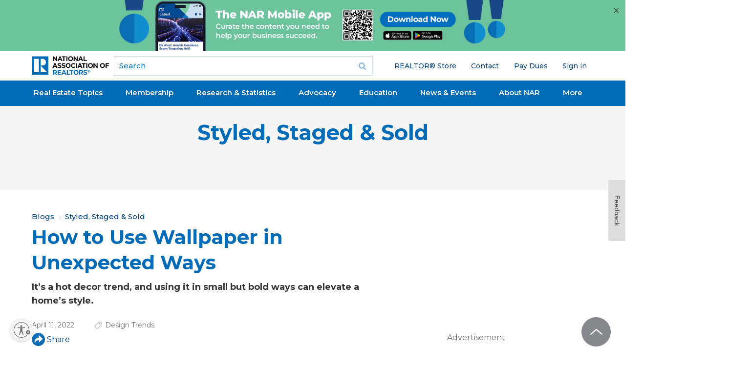

--- FILE ---
content_type: text/html; charset=utf-8
request_url: https://www.google.com/recaptcha/api2/aframe
body_size: 183
content:
<!DOCTYPE HTML><html><head><meta http-equiv="content-type" content="text/html; charset=UTF-8"></head><body><script nonce="4Fo3VbUhUsvcxPoE_gYZug">/** Anti-fraud and anti-abuse applications only. See google.com/recaptcha */ try{var clients={'sodar':'https://pagead2.googlesyndication.com/pagead/sodar?'};window.addEventListener("message",function(a){try{if(a.source===window.parent){var b=JSON.parse(a.data);var c=clients[b['id']];if(c){var d=document.createElement('img');d.src=c+b['params']+'&rc='+(localStorage.getItem("rc::a")?sessionStorage.getItem("rc::b"):"");window.document.body.appendChild(d);sessionStorage.setItem("rc::e",parseInt(sessionStorage.getItem("rc::e")||0)+1);localStorage.setItem("rc::h",'1769353145808');}}}catch(b){}});window.parent.postMessage("_grecaptcha_ready", "*");}catch(b){}</script></body></html>

--- FILE ---
content_type: application/javascript; charset=utf-8
request_url: https://count.personyze.com/stat-track-log-visit.js.php?fr=289&te=0&sr=7482&ld=0&ur=https%3A%2F%2Fwww.nar.realtor%2Fblogs%2Fstyled-staged-sold%2Fhow-to-use-wallpaper-in-unexpected-ways%3Ffbclid%3DIwAR3k6DPcMXe238lFeUaVy_kSkgRhq4zgAKCFnnGxi_vIKqqSKG3N8v7kYlM&rf=&id=-454655685&si=1769353142&ss=1769353141&nw=2&st=1&ls=1769353141&rs=0&sy=&bh=489&hs=0&dg=&ps=&ev=2_6334652_-2_0_1%2F1%262_6334652_2_1_7%263_e6334652_-39_0_%5B%7B%22nar_main_125%22%3A1%2C%22nar_main_130%22%3A1%7D%2C%7B%2221268025%22%3A1%2C%2221268031%22%3A1%2C%2221269661%22%3A1%7D%5D&hu=&ao=&pr=&tm=1769353144&pl=Linux%20x86_64&sc=1280x720x24&th=-1024136259&ck=y&aj=y&jv=n&fl=-1&sl=-1&mp=-1&cn=y&vl=-1&qt=-1
body_size: 69
content:
(function(_S_T) { if (_S_T) {_S_T.log_visit(289, 6334652, {}, 1, null, [], null, [], [], '489', [], [], null, 1769353142, 0, {}, 489, "", null);}})(window._S_T || window.parent && parent._S_T)

--- FILE ---
content_type: application/javascript
request_url: https://tags.tiqcdn.com/utag/nar/main/prod/utag.1.js?utv=ut4.51.202512171815
body_size: 33609
content:
//tealium universal tag - utag.1 ut4.0.202601131713, Copyright 2026 Tealium.com Inc. All Rights Reserved.
var instanceName="s"
window[instanceName]=s_gi("narglobaldev")
window[instanceName].account="narglobaldev";window[instanceName].trackDownloadLinks="true";window[instanceName].trackExternalLinks="true";window[instanceName].trackInlineStats=true;window[instanceName].linkInternalFilters="javascript:,realtor.org, realtors.org";window[instanceName].linkLeaveQueryString=false;window[instanceName].linkTrackVars="None";window[instanceName].linkTrackEvents="None";window[instanceName].usePlugins=false;window[instanceName].currencyCode="USD";window[instanceName].visitorNamespace="";window[instanceName].trackingServer="nationalassociationofrealtors.d1.sc.omtrdc.net";window[instanceName].trackingServerSecure="nationalassociationofrealtors.d1.sc.omtrdc.net";window[instanceName].charSet="UTF-8";window[instanceName].expectSupplementalData=true;window[instanceName].debugTracking=(utag.cfg)?utag.cfg.utagdb:false;function AppMeasurement_Module_ActivityMap(k){function p(){var a=f.pageYOffset+(f.innerHeight||0);a&&a>+g&&(g=a)}function q(){if(e.scrollReachSelector){var a=k.d.querySelector&&k.d.querySelector(e.scrollReachSelector);a?(g=a.scrollTop||0,a.addEventListener("scroll",function(){var d;(d=a&&a.scrollTop+a.clientHeight||0)>g&&(g=d)})):0<v--&&setTimeout(q,1E3)}}function l(a,d){var b,c,n;if(a&&d&&(b=e.c[d]||(e.c[d]=d.split(","))))for(n=0;n<b.length&&(c=b[n++]);)if(-1<a.indexOf(c))return null;return a}function r(a,d,b,c,e){var f,h;if(a.dataset&&(h=a.dataset[d]))f=h;else if(a.getAttribute)if(h=a.getAttribute("data-"+b))f=h;else if(h=a.getAttribute(b))f=h;if(!f&&k.useForcedLinkTracking&&e){var g;a=a.onclick?""+a.onclick:"";d="";if(c&&a&&(b=a.indexOf(c),0<=b)){for(b+=c.length;b<a.length;)if(h=a.charAt(b++),0<="'\"".indexOf(h)){g=h;break}for(var l=!1;b<a.length&&g;){h=a.charAt(b);if(!l&&h===g)break;"\\"===h?l=!0:(d+=h,l=!1);b++}}(g=d)&&(k.w[c]=g)}return f||e&&k.w[c]}function s(a,d,b){var c;return(c=e[d](a,b))&&l(m(c),e[d+"Exclusions"])}function t(a,d,b){var c;if(a&&!(1===(c=a.nodeType)&&(c=a.nodeName)&&(c=c.toUpperCase())&&w[c])&&(1===a.nodeType&&(c=a.nodeValue)&&(d[d.length]=c),b.a||b.t||b.s||!a.getAttribute||((c=a.getAttribute("alt"))?b.a=c:(c=a.getAttribute("title"))?b.t=c:"IMG"==(""+a.nodeName).toUpperCase()&&(c=a.getAttribute("src")||a.src)&&(b.s=c)),(c=a.childNodes)&&c.length))for(a=0;a<c.length;a++)t(c[a],d,b)}function m(a){if(null==a||void 0==a)return a;try{return a.replace(RegExp("^[\\s\\n\\f\\r\\t\t-\r \u00a0\u1680\u180e\u2000-\u200a\u2028\u2029\u205f\u3000\ufeff]+","mg"),"").replace(RegExp("[\\s\\n\\f\\r\\t\t-\r \u00a0\u1680\u180e\u2000-\u200a\u2028\u2029\u205f\u3000\ufeff]+$","mg"),"").replace(RegExp("[\\s\\n\\f\\r\\t\t-\r \u00a0\u1680\u180e\u2000-\u200a\u2028\u2029\u205f\u3000\ufeff]{1,}","mg")," ").substring(0,254)}catch(d){}}var e=this;e.s=k;var f=window;f.s_c_in||(f.s_c_il=[],f.s_c_in=0);e._il=f.s_c_il;e._in=f.s_c_in;e._il[e._in]=e;f.s_c_in++;e._c="s_m";var g=0,u,v=60;e.c={};var w={SCRIPT:1,STYLE:1,LINK:1,CANVAS:1};e._g=function(){var a,d,b,c=k.contextData,e=k.linkObject;(a=k.pageName||k.pageURL)&&(d=s(e,"link",k.linkName))&&(b=s(e,"region"))&&(c["a.activitymap.page"]=a.substring(0,255),c["a.activitymap.link"]=128<d.length?d.substring(0,128):d,c["a.activitymap.region"]=127<b.length?b.substring(0,127):b,0<g&&(c["a.activitymap.xy"]=10*Math.floor(g/10)),c["a.activitymap.pageIDType"]=k.pageName?1:0)};e._d=function(){e.trackScrollReach&&!u&&(e.scrollReachSelector?q():(p(),f.addEventListener&&f.addEventListener("scroll",p,!1)),u=!0)};e.link=function(a,d){var b;if(d)b=l(m(d),e.linkExclusions);else if((b=a)&&!(b=r(a,"sObjectId","s-object-id","s_objectID",1))){var c,f;(f=l(m(a.innerText||a.textContent),e.linkExclusions))||(t(a,c=[],b={a:void 0,t:void 0,s:void 0}),(f=l(m(c.join(""))))||(f=l(m(b.a?b.a:b.t?b.t:b.s?b.s:void 0)))||!(c=(c=a.tagName)&&c.toUpperCase?c.toUpperCase():"")||("INPUT"==c||"SUBMIT"==c&&a.value?f=l(m(a.value)):"IMAGE"==c&&a.src&&(f=l(m(a.src)))));b=f}return b};e.region=function(a){for(var d,b=e.regionIDAttribute||"id";a&&(a=a.parentNode);){if(d=r(a,b,b,b))return d;if("BODY"==a.nodeName)return"BODY"}}}
function AppMeasurement(r){var a=this;a.version="2.23.0";var h=window;h.s_c_in||(h.s_c_il=[],h.s_c_in=0);a._il=h.s_c_il;a._in=h.s_c_in;a._il[a._in]=a;h.s_c_in++;a._c="s_c";var q=h.AppMeasurement.mc;q||(q=null);var p=h,m,s;try{for(m=p.parent,s=p.location;m&&m.location&&s&&""+m.location!==""+s&&p.location&&""+m.location!==""+p.location&&m.location.host===s.host;)p=m,m=p.parent}catch(u){}a.log=function(a){try{console.log(a)}catch(c){}};a.Sa=function(a){return""+parseInt(a)==""+a};a.replace=function(a,c,d){return!a||0>a.indexOf(c)?a:a.split(c).join(d)};a.escape=function(b){var c,d;if(!b)return b;b=encodeURIComponent(b);for(c=0;7>c;c++)d="+~!*()'".substring(c,c+1),0<=b.indexOf(d)&&(b=a.replace(b,d,"%"+d.charCodeAt(0).toString(16).toUpperCase()));return b};a.unescape=function(b){if(!b)return b;b=0<=b.indexOf("+")?a.replace(b,"+"," "):b;try{return decodeURIComponent(b)}catch(c){}return unescape(b)};a.Rb=function(){var b=h.location.hostname,c=a.fpCookieDomainPeriods,d;c||(c=a.cookieDomainPeriods);if(b&&!a.La&&!/^[0-9.]+$/.test(b)&&(c=c?parseInt(c):2,c=2<c?c:2,d=b.lastIndexOf("."),0<=d)){for(;0<=d&&1<c;)d=b.lastIndexOf(".",d-1),c--;a.La=0<d?b.substring(d):b}return a.La};a.c_r=a.cookieRead=function(b){b=a.escape(b);var c=" "+a.d.cookie,d=c.indexOf(" "+b+"="),f=0>d?d:c.indexOf(";",d);b=0>d?"":a.unescape(c.substring(d+2+b.length,0>f?c.length:f));return"[[B]]"!=b?b:""};a.c_w=a.cookieWrite=function(b,c,d){var f=a.Rb(),e=a.cookieLifetime,g;c=""+c;e=e?(""+e).toUpperCase():"";d&&"SESSION"!=e&&"NONE"!=e&&((g=""!=c?parseInt(e?e:0):-60)?(d=new Date,d.setTime(d.getTime()+1E3*g)):1===d&&(d=new Date,g=d.getYear(),d.setYear(g+2+(1900>g?1900:0))));return b&&"NONE"!=e?(a.d.cookie=a.escape(b)+"="+a.escape(""!=c?c:"[[B]]")+"; path=/;"+(d&&"SESSION"!=e?" expires="+d.toUTCString()+";":"")+(f?" domain="+f+";":"")+(a.writeSecureCookies?" secure;":""),a.cookieRead(b)==c):0};a.Ob=function(){var b=a.Util.getIeVersion();"number"===typeof b&&10>b&&(a.unsupportedBrowser=!0,a.Bb(a,function(){}))};a.za=function(){var a=navigator.userAgent;return"Microsoft Internet Explorer"===navigator.appName||0<=a.indexOf("MSIE ")||0<=a.indexOf("Trident/")&&0<=a.indexOf("Windows NT 6")?!0:!1};a.Bb=function(a,c){for(var d in a)Object.prototype.hasOwnProperty.call(a,d)&&"function"===typeof a[d]&&(a[d]=c)};a.K=[];a.fa=function(b,c,d){if(a.Ma)return 0;a.maxDelay||(a.maxDelay=250);var f=0,e=(new Date).getTime()+a.maxDelay,g=a.d.visibilityState,k=["webkitvisibilitychange","visibilitychange"];g||(g=a.d.webkitVisibilityState);if(g&&"prerender"==g){if(!a.ga)for(a.ga=1,d=0;d<k.length;d++)a.d.addEventListener(k[d],function(){var b=a.d.visibilityState;b||(b=a.d.webkitVisibilityState);"visible"==b&&(a.ga=0,a.delayReady())});f=1;e=0}else d||a.u("_d")&&(f=1);f&&(a.K.push({m:b,a:c,t:e}),a.ga||setTimeout(a.delayReady,a.maxDelay));return f};a.delayReady=function(){var b=(new Date).getTime(),c=0,d;for(a.u("_d")?c=1:a.Ba();0<a.K.length;){d=a.K.shift();if(c&&!d.t&&d.t>b){a.K.unshift(d);setTimeout(a.delayReady,parseInt(a.maxDelay/2));break}a.Ma=1;a[d.m].apply(a,d.a);a.Ma=0}};a.setAccount=a.sa=function(b){var c,d;if(!a.fa("setAccount",arguments))if(a.account=b,a.allAccounts)for(c=a.allAccounts.concat(b.split(",")),a.allAccounts=[],c.sort(),d=0;d<c.length;d++)0!=d&&c[d-1]==c[d]||a.allAccounts.push(c[d]);else a.allAccounts=b.split(",")};a.foreachVar=function(b,c){var d,f,e,g,k="";e=f="";if(a.lightProfileID)d=a.O,(k=a.lightTrackVars)&&(k=","+k+","+a.la.join(",")+",");else{d=a.g;if(a.pe||a.linkType)k=a.linkTrackVars,f=a.linkTrackEvents,a.pe&&(e=a.pe.substring(0,1).toUpperCase()+a.pe.substring(1),a[e]&&(k=a[e].ic,f=a[e].hc));k&&(k=","+k+","+a.D.join(",")+",");f&&k&&(k+=",events,")}c&&(c=","+c+",");for(f=0;f<d.length;f++)e=d[f],(g=a[e])&&(!k||0<=k.indexOf(","+e+","))&&(!c||0<=c.indexOf(","+e+","))&&b(e,g)};a.l=function(b,c,d,f,e){var g="",k,l,h,n,m=0;"contextData"==b&&(b="c");"clientHints"==b&&(b="h");if(c){for(k in c)if(!(Object.prototype[k]||e&&k.substring(0,e.length)!=e)&&c[k]&&(!d||0<=d.indexOf(","+(f?f+".":"")+k+","))){h=!1;if(m)for(l=0;l<m.length;l++)if(k.substring(0,m[l].length)==m[l]){h=!0;break}if(!h&&(""==g&&(g+="&"+b+"."),l=c[k],e&&(k=k.substring(e.length)),0<k.length))if(h=k.indexOf("."),0<h)l=k.substring(0,h),h=(e?e:"")+l+".",m||(m=[]),m.push(h),g+=a.l(l,c,d,f,h);else if("boolean"==typeof l&&(l=l?"true":"false"),l){if("retrieveLightData"==f&&0>e.indexOf(".contextData."))switch(h=k.substring(0,4),n=k.substring(4),k){case"transactionID":k="xact";break;case"channel":k="ch";break;case"campaign":k="v0";break;default:a.Sa(n)&&("prop"==h?k="c"+n:"eVar"==h?k="v"+n:"list"==h?k="l"+n:"hier"==h&&(k="h"+n,l=l.substring(0,255)))}g+="&"+a.escape(k)+"="+a.escape(l)}}""!=g&&(g+="&."+b)}return g};a.usePostbacks=0;a.Ub=function(){var b="",c,d,f,e,g,k,l,h,n="",m="",p=e="",r=a.T();if(a.lightProfileID)c=a.O,(n=a.lightTrackVars)&&(n=","+n+","+a.la.join(",")+",");else{c=a.g;if(a.pe||a.linkType)n=a.linkTrackVars,m=a.linkTrackEvents,a.pe&&(e=a.pe.substring(0,1).toUpperCase()+a.pe.substring(1),a[e]&&(n=a[e].ic,m=a[e].hc));n&&(n=","+n+","+a.D.join(",")+",");m&&(m=","+
m+",",n&&(n+=",events,"));a.events2&&(p+=(""!=p?",":"")+a.events2)}if(r&&r.getCustomerIDs){e=q;if(g=r.getCustomerIDs())for(d in g)Object.prototype[d]||(f=g[d],"object"==typeof f&&(e||(e={}),f.id&&(e[d+".id"]=f.id),f.authState&&(e[d+".as"]=f.authState)));e&&(b+=a.l("cid",e))}a.AudienceManagement&&a.AudienceManagement.isReady()&&(b+=a.l("d",a.AudienceManagement.getEventCallConfigParams()));for(d=0;d<c.length;d++){e=c[d];g=a[e];f=e.substring(0,4);k=e.substring(4);g||("events"==e&&p?(g=p,p=""):"marketingCloudOrgID"==e&&r&&a.V("ECID")&&(g=r.marketingCloudOrgID));if(g&&(!n||0<=n.indexOf(","+e+","))){switch(e){case"customerPerspective":e="cp";break;case"marketingCloudOrgID":e="mcorgid";break;case"supplementalDataID":e="sdid";break;case"timestamp":e="ts";break;case"dynamicVariablePrefix":e="D";break;case"visitorID":e="vid";break;case"marketingCloudVisitorID":e="mid";break;case"analyticsVisitorID":e="aid";break;case"audienceManagerLocationHint":e="aamlh";break;case"audienceManagerBlob":e="aamb";break;case"authState":e="as";break;case"pageURL":e="g";255<g.length&&(a.pageURLRest=g.substring(255),g=g.substring(0,255));break;case"pageURLRest":e="-g";break;case"referrer":e="r";break;case"vmk":case"visitorMigrationKey":e="vmt";break;case"visitorMigrationServer":e="vmf";a.ssl&&a.visitorMigrationServerSecure&&(g="");break;case"visitorMigrationServerSecure":e="vmf";!a.ssl&&a.visitorMigrationServer&&(g="");break;case"charSet":e="ce";break;case"visitorNamespace":e="ns";break;case"cookieDomainPeriods":e="cdp";break;case"cookieLifetime":e="cl";break;case"variableProvider":e="vvp";break;case"currencyCode":e="cc";break;case"channel":e="ch";break;case"transactionID":e="xact";break;case"campaign":e="v0";break;case"latitude":e="lat";break;case"longitude":e="lon";break;case"resolution":e="s";break;case"colorDepth":e="c";break;case"javascriptVersion":e="j";break;case"javaEnabled":e="v";break;case"cookiesEnabled":e="k";break;case"browserWidth":e="bw";break;case"browserHeight":e="bh";break;case"connectionType":e="ct";break;case"homepage":e="hp";break;case"events":p&&(g+=(""!=g?",":"")+p);if(m)for(k=g.split(","),g="",f=0;f<k.length;f++)l=k[f],h=l.indexOf("="),0<=h&&(l=l.substring(0,h)),h=l.indexOf(":"),0<=h&&(l=l.substring(0,h)),0<=m.indexOf(","+l+",")&&(g+=(g?",":"")+k[f]);break;case"events2":g="";break;case"contextData":b+=a.l("c",a[e],n,e);g="";break;case"clientHints":b+=a.l("h",a[e],n,e);g="";break;case"lightProfileID":e="mtp";break;case"lightStoreForSeconds":e="mtss";a.lightProfileID||(g="");break;case"lightIncrementBy":e="mti";a.lightProfileID||(g="");break;case"retrieveLightProfiles":e="mtsr";break;case"deleteLightProfiles":e="mtsd";break;case"retrieveLightData":a.retrieveLightProfiles&&(b+=a.l("mts",a[e],n,e));g="";break;default:a.Sa(k)&&("prop"==f?e="c"+k:"eVar"==f?e="v"+k:"list"==f?e="l"+k:"hier"==f&&(e="h"+k,g=g.substring(0,255)))}g&&(b+="&"+e+"="+("pev"!=e.substring(0,3)?a.escape(g):g))}"pev3"==e&&a.e&&(b+=a.e)}a.ka&&(b+="&lrt="+a.ka,a.ka=null);return b};a.B=function(a){var c=a.tagName;if("undefined"!=""+a.pc||"undefined"!=""+a.cc&&"HTML"!=(""+a.cc).toUpperCase())return"";c=c&&c.toUpperCase?c.toUpperCase():"";"SHAPE"==c&&(c="");c&&(("INPUT"==c||"BUTTON"==c)&&a.type&&a.type.toUpperCase?c=a.type.toUpperCase():!c&&a.href&&(c="A"));return c};a.Oa=function(a){var c=h.location,d=a.href?a.href:"",f,e,g;"string"!==typeof d&&(d="");f=d.indexOf(":");e=d.indexOf("?");g=d.indexOf("/");d&&(0>f||0<=e&&f>e||0<=g&&f>g)&&(e=a.protocol&&1<a.protocol.length?a.protocol:c.protocol?c.protocol:"",f=c.pathname.lastIndexOf("/"),d=(e?e+"//":"")+(a.host?a.host:c.host?c.host:"")+("/"!=d.substring(0,1)?c.pathname.substring(0,0>f?0:f)+"/":"")+d);return d};a.L=function(b){var c=a.B(b),d,f,e="",g=0;return c&&(d=b.protocol,f=b.onclick,!b.href||"A"!=c&&"AREA"!=c||f&&d&&!(0>d.toLowerCase().indexOf("javascript"))?f?(e=a.replace(a.replace(a.replace(a.replace(""+f,"\r",""),"\n",""),"\t","")," ",""),g=2):"INPUT"==c||"SUBMIT"==c?(b.value?e=b.value:b.innerText?e=b.innerText:b.textContent&&(e=b.textContent),g=3):"IMAGE"==c&&b.src&&(e=b.src):e=a.Oa(b),e)?{id:e.substring(0,100),type:g}:0};a.nc=function(b){for(var c=a.B(b),d=a.L(b);b&&!d&&"BODY"!=c;)if(b=b.parentElement?b.parentElement:b.parentNode)c=a.B(b),d=a.L(b);d&&"BODY"!=c||(b=0);b&&(c=b.onclick?""+b.onclick:"",0<=c.indexOf(".tl(")||0<=c.indexOf(".trackLink("))&&(b=0);return b};a.bc=function(){var b,c,d=a.linkObject,f=a.linkType,e=a.linkURL,g,k;a.ma=1;d||(a.ma=0,d=a.clickObject);if(d){b=a.B(d);for(c=a.L(d);d&&!c&&"BODY"!=b;)if(d=d.parentElement?d.parentElement:d.parentNode)b=a.B(d),c=a.L(d);c&&"BODY"!=b||(d=0);if(d&&!a.linkObject){var l=d.onclick?""+d.onclick:"";if(0<=l.indexOf(".tl(")||0<=l.indexOf(".trackLink("))d=0}}else a.ma=1;!e&&d&&(e=a.Oa(d));e&&!a.linkLeaveQueryString&&(g=e.indexOf("?"),0<=g&&(e=e.substring(0,g)));if(!f&&e){var m=0,n=0,p;if(a.trackDownloadLinks&&a.linkDownloadFileTypes)for(l=e.toLowerCase(),g=l.indexOf("?"),k=l.indexOf("#"),0<=g?0<=k&&k<g&&(g=k):g=k,0<=g&&(l=l.substring(0,g)),g=a.linkDownloadFileTypes.toLowerCase().split(","),k=0;k<g.length;k++)(p=g[k])&&l.substring(l.length-(p.length+1))=="."+p&&(f="d");if(a.trackExternalLinks&&!f&&(l=e.toLowerCase(),a.Ra(l)&&(a.linkInternalFilters||(a.linkInternalFilters=h.location.hostname),g=0,a.linkExternalFilters?(g=a.linkExternalFilters.toLowerCase().split(","),m=1):a.linkInternalFilters&&(g=a.linkInternalFilters.toLowerCase().split(",")),g))){for(k=0;k<g.length;k++)p=g[k],0<=l.indexOf(p)&&(n=1);n?m&&(f="e"):m||(f="e")}}a.linkObject=d;a.linkURL=e;a.linkType=f;if(a.trackClickMap||a.trackInlineStats)a.e="",d&&(f=a.pageName,e=1,d=d.sourceIndex,f||(f=a.pageURL,e=0),h.s_objectID&&(c.id=h.s_objectID,d=c.type=1),f&&c&&c.id&&b&&(a.e="&pid="+a.escape(f.substring(0,255))+(e?"&pidt="+e:"")+"&oid="+a.escape(c.id.substring(0,100))+(c.type?"&oidt="+c.type:"")+"&ot="+b+(d?"&oi="+d:"")))};a.Vb=function(){var b=a.ma,c=a.linkType,d=a.linkURL,f=a.linkName;c&&(d||f)&&(c=c.toLowerCase(),"d"!=c&&"e"!=c&&(c="o"),a.pe="lnk_"+c,a.pev1=d?a.escape(d):"",a.pev2=f?a.escape(f):"",b=1);a.abort&&(b=0);if(a.trackClickMap||a.trackInlineStats||a.Yb()){var c={},d=0,e=a.vb(),g=e?e.split("&"):0,k,l,h,e=0;if(g)for(k=0;k<g.length;k++)l=g[k].split("="),f=a.unescape(l[0]).split(","),l=a.unescape(l[1]),c[l]=f;f=a.account.split(",");k={};for(h in a.contextData)h&&!Object.prototype[h]&&"a.activitymap."==h.substring(0,14)&&(k[h]=a.contextData[h],a.contextData[h]="");a.e=a.l("c",k)+(a.e?a.e:"");if(b||a.e){b&&!a.e&&(e=1);for(l in c)if(!Object.prototype[l])for(h=0;h<f.length;h++)for(e&&(g=c[l].join(","),g==a.account&&(a.e+=("&"!=l.charAt(0)?"&":"")+
l,c[l]=[],d=1)),k=0;k<c[l].length;k++)g=c[l][k],g==f[h]&&(e&&(a.e+="&u="+a.escape(g)+("&"!=l.charAt(0)?"&":"")+l+"&u=0"),c[l].splice(k,1),d=1);b||(d=1);if(d){e="";k=2;!b&&a.e&&(e=a.escape(f.join(","))+"="+a.escape(a.e),k=1);for(l in c)!Object.prototype[l]&&0<k&&0<c[l].length&&(e+=(e?"&":"")+a.escape(c[l].join(","))+"="+a.escape(l),k--);a.Db(e)}}}return b};a.vb=function(){if(a.useLinkTrackSessionStorage){if(a.Fa())return h.sessionStorage.getItem(a.P)}else return a.cookieRead(a.P)};a.Fa=function(){return h.sessionStorage?!0:!1};a.Db=function(b){a.useLinkTrackSessionStorage?a.Fa()&&h.sessionStorage.setItem(a.P,b):a.cookieWrite(a.P,b)};a.Wb=function(){if(!a.gc){var b=new Date,c=p.location,d,f,e=f=d="",g="",k="",l="1.2",h=a.cookieWrite("s_cc","true",0)?"Y":"N",m="",q="";if(b.setUTCDate&&(l="1.3",(0).toPrecision&&(l="1.5",b=[],b.forEach))){l="1.6";f=0;d={};try{f=new Iterator(d),f.next&&(l="1.7",b.reduce&&(l="1.8",l.trim&&(l="1.8.1",Date.parse&&(l="1.8.2",Object.create&&(l="1.8.5")))))}catch(r){}}d=screen.width+"x"+screen.height;e=navigator.javaEnabled()?"Y":"N";f=screen.pixelDepth?screen.pixelDepth:screen.colorDepth;g=a.w.innerWidth?a.w.innerWidth:a.d.documentElement.offsetWidth;k=a.w.innerHeight?a.w.innerHeight:a.d.documentElement.offsetHeight;try{a.b.addBehavior("#default#homePage"),m=a.b.oc(c)?"Y":"N"}catch(s){}try{a.b.addBehavior("#default#clientCaps"),q=a.b.connectionType}catch(t){}a.resolution=d;a.colorDepth=f;a.javascriptVersion=l;a.javaEnabled=e;a.cookiesEnabled=h;a.browserWidth=g;a.browserHeight=k;a.connectionType=q;a.homepage=m;a.gc=1}};a.ib=function(){if(a.collectHighEntropyUserAgentHints&&!a.H&&a.cb()){a.H=!0;try{navigator.userAgentData.getHighEntropyValues(a.ta).then(function(b){a.clientHints={};a.ta.forEach(function(d){Object.prototype.hasOwnProperty.call(b,d)&&(a.clientHints[d]=b[d])})})["catch"](function(b){a.H=!1;a.clientHints={};a.debugTracking&&a.log(b.message)})}catch(b){a.H=!1,a.clientHints={},a.debugTracking&&a.log(b.message)}}else a.clientHints={}};a.cb=function(){return"undefined"!==typeof navigator.userAgentData};a.Q={};a.loadModule=function(b,c){var d=a.Q[b];if(!d){d=h["AppMeasurement_Module_"+b]?new h["AppMeasurement_Module_"+b](a):{};a.Q[b]=a[b]=d;d.ob=function(){return d.yb};d.Eb=function(c){if(d.yb=c)a[b+"_onLoad"]=c,a.fa(b+"_onLoad",[a,d],1)||c(a,d)};try{Object.defineProperty?Object.defineProperty(d,"onLoad",{get:d.ob,set:d.Eb}):d._olc=1}catch(f){d._olc=1}}c&&(a[b+"_onLoad"]=c,a.fa(b+"_onLoad",[a,d],1)||c(a,d))};a.u=function(b){var c,d;for(c in a.Q)if(!Object.prototype[c]&&(d=a.Q[c])&&(d._olc&&d.onLoad&&(d._olc=0,d.onLoad(a,d)),d[b]&&d[b]()))return 1;return 0};a.Yb=function(){return a.ActivityMap&&a.ActivityMap._c?!0:!1};a.Zb=function(){var b=Math.floor(1E13*Math.random()),c=a.visitorSampling,d=a.visitorSamplingGroup,d="s_vsn_"+(a.visitorNamespace?a.visitorNamespace:a.account)+(d?"_"+d:""),f=a.cookieRead(d);if(c){c*=100;f&&(f=parseInt(f));if(!f){if(!a.cookieWrite(d,b))return 0;f=b}if(f%1E4>c)return 0}return 1};a.S=function(b,c){var d,f,e,g,k,h,m;m={};for(d=0;2>d;d++)for(f=0<d?a.Ha:a.g,e=0;e<f.length;e++)if(g=f[e],(k=b[g])||b["!"+g]){if(k&&!c&&("contextData"==g||"retrieveLightData"==g)&&a[g])for(h in a[g])k[h]||(k[h]=a[g][h]);a[g]||(m["!"+g]=1);m[g]=a[g];a[g]=k}return m};a.lc=function(b){var c,d,f,e;for(c=0;2>c;c++)for(d=0<c?a.Ha:a.g,f=0;f<d.length;f++)e=d[f],b[e]=a[e],b[e]||"prop"!==e.substring(0,4)&&"eVar"!==e.substring(0,4)&&"hier"!==e.substring(0,4)&&"list"!==e.substring(0,4)&&"channel"!==e&&"events"!==e&&"eventList"!==e&&"products"!==e&&"productList"!==e&&"purchaseID"!==e&&"transactionID"!==e&&"state"!==e&&"zip"!==e&&"campaign"!==e&&"events2"!==e&&"latitude"!==e&&"longitude"!==e&&"ms_a"!==e&&"contextData"!==e&&"supplementalDataID"!==e&&"tnt"!==e&&"timestamp"!==e&&"abort"!==e&&"useBeacon"!==e&&"linkObject"!==e&&"clickObject"!==e&&"linkType"!==e&&"linkName"!==e&&"linkURL"!==e&&"bodyClickTarget"!==e&&"bodyClickFunction"!==e||(b["!"+e]=1)};a.Qb=function(a){var c,d,f,e,g,k=0,h,m="",n="";if(a&&255<a.length&&(c=""+a,d=c.indexOf("?"),0<d&&(h=c.substring(d+1),c=c.substring(0,d),e=c.toLowerCase(),f=0,"http://"==e.substring(0,7)?f+=7:"https://"==e.substring(0,8)&&(f+=8),d=e.indexOf("/",f),0<d&&(e=e.substring(f,d),g=c.substring(d),c=c.substring(0,d),0<=e.indexOf("google")?k=",q,ie,start,search_key,word,kw,cd,":0<=e.indexOf("yahoo.co")?k=",p,ei,":0<=e.indexOf("baidu.")&&(k=",wd,word,"),k&&h)))){if((a=h.split("&"))&&1<a.length){for(f=0;f<a.length;f++)e=a[f],d=e.indexOf("="),0<d&&0<=k.indexOf(","+e.substring(0,d)+",")?m+=(m?"&":"")+e:n+=(n?"&":"")+e;m&&n?h=m+"&"+n:n=""}d=253-(h.length-n.length)-c.length;a=c+
(0<d?g.substring(0,d):"")+"?"+h}return a};a.gb=function(b){var c=a.d.visibilityState,d=["webkitvisibilitychange","visibilitychange"];c||(c=a.d.webkitVisibilityState);if(c&&"prerender"==c){if(b)for(c=0;c<d.length;c++)a.d.addEventListener(d[c],function(){var c=a.d.visibilityState;c||(c=a.d.webkitVisibilityState);"visible"==c&&b()});return!1}return!0};a.ca=!1;a.G=!1;a.Gb=function(){a.G=!0;a.p()};a.I=!1;a.Hb=function(b){a.marketingCloudVisitorID=b.MCMID;a.visitorOptedOut=b.MCOPTOUT;a.analyticsVisitorID=b.MCAID;a.audienceManagerLocationHint=b.MCAAMLH;a.audienceManagerBlob=b.MCAAMB;a.I=!1;a.p()};a.fb=function(b){a.maxDelay||(a.maxDelay=250);return a.u("_d")?(b&&setTimeout(function(){b()},a.maxDelay),!1):!0};a.aa=!1;a.F=!1;a.Ba=function(){a.F=!0;a.p()};a.isReadyToTrack=function(){var b=!0;if(!a.sb()||!a.qb())return!1;a.ub()||(b=!1);a.xb()||(b=!1);a.hb()||(b=!1);return b};a.sb=function(){a.ca||a.G||(a.gb(a.Gb)?a.G=!0:a.ca=!0);return a.ca&&!a.G?!1:!0};a.qb=function(){var b=a.xa();if(b)if(a.ua||a.ba)if(a.ua){if(!b.isApproved(b.Categories.ANALYTICS))return!1}else return!1;else return b.fetchPermissions(a.zb,!0),a.ba=!0,!1;return!0};a.V=function(b){var c=a.xa();return c&&!c.isApproved(c.Categories[b])?!1:!0};a.xa=function(){return h.adobe&&h.adobe.optIn?h.adobe.optIn:null};a.Y=!0;a.ub=function(){var b=a.T();if(!b||!b.getVisitorValues)return!0;a.Y&&(a.Y=!1,a.I||(a.I=!0,b.getVisitorValues(a.Hb)));return!a.I};a.T=function(){var b=a.visitor;b&&!b.isAllowed()&&(b=null);return b};a.xb=function(){a.aa||a.F||(a.fb(a.Ba)?a.F=!0:a.aa=!0);return a.aa&&!a.F?!1:!0};a.hb=function(){a.H||a.clientHints||a.ib();return a.clientHints};a.ba=!1;a.zb=function(){a.ba=!1;a.ua=!0};a.j=q;a.q=0;a.callbackWhenReadyToTrack=function(b,c,d){var f;f={};f.Lb=b;f.Kb=c;f.Ib=d;a.j==q&&(a.j=[]);a.j.push(f);0==a.q&&(a.q=setInterval(a.p,100))};a.p=function(){var b;if(a.isReadyToTrack()&&(a.Fb(),a.j!=q))for(;0<a.j.length;)b=a.j.shift(),b.Kb.apply(b.Lb,b.Ib)};a.Fb=function(){a.q&&(clearInterval(a.q),a.q=0)};a.va=function(b){var c,d={};a.lc(d);if(b!=q)for(c in b)d[c]=b[c];a.callbackWhenReadyToTrack(a,a.Ga,[d]);a.Ea()};a.Sb=function(){var b=a.cookieRead("s_fid"),c="",d="",f;f=8;var e=4;if(!b||0>b.indexOf("-")){for(b=0;16>b;b++)f=Math.floor(Math.random()*f),c+="0123456789ABCDEF".substring(f,f+1),f=Math.floor(Math.random()*e),d+="0123456789ABCDEF".substring(f,f+1),f=e=16;b=c+"-"+d}a.cookieWrite("s_fid",b,1)||(b=0);return b};a.Ga=function(b){var c=new Date,d="s"+Math.floor(c.getTime()/108E5)%10+Math.floor(1E13*Math.random()),f=c.getYear(),f="t="+a.escape(c.getDate()+"/"+c.getMonth()+"/"+(1900>f?f+1900:f)+" "+c.getHours()+":"+c.getMinutes()+":"+c.getSeconds()+" "+c.getDay()+" "+c.getTimezoneOffset()),e=a.T(),g;b&&(g=a.S(b,1));a.Zb()&&!a.visitorOptedOut&&(a.ya()||(a.fid=a.Sb()),a.bc(),a.usePlugins&&a.doPlugins&&a.doPlugins(a),a.account&&(a.abort||(a.trackOffline&&!a.timestamp&&(a.timestamp=Math.floor(c.getTime()/1E3)),b=h.location,a.pageURL||(a.pageURL=b.href?b.href:b),a.referrer||a.ab||(b=a.Util.getQueryParam("adobe_mc_ref",null,null,!0),a.referrer=b||void 0===b?void 0===b?"":b:p.document.referrer),a.ab=1,!a.referrer&&a.Z&&(a.referrer=a.Z),a.Z=0,a.referrer=a.Qb(a.referrer),a.u("_g")),a.Vb()&&!a.abort&&(e&&a.V("TARGET")&&!a.supplementalDataID&&e.getSupplementalDataID&&(a.supplementalDataID=e.getSupplementalDataID("AppMeasurement:"+a._in,a.expectSupplementalData?!1:!0)),a.V("AAM")||(a.contextData["cm.ssf"]=1),a.Wb(),a.Ab(),f+=a.Ub(),a.wb(d,f),a.u("_t"),a.referrer="",a.contextData&&a.contextData.excCodes&&(a.contextData.excCodes=0))));a.referrer&&(a.Z=a.referrer);a.Ea();g&&a.S(g,1)};a.t=a.track=function(b,c){c&&a.S(c);a.Y=!0;a.isReadyToTrack()?null!=a.j&&0<a.j.length?(a.va(b),a.p()):a.Ga(b):a.va(b)};a.Ab=function(){a.writeSecureCookies&&!a.ssl&&a.bb()};a.bb=function(){a.contextData.excCodes=a.contextData.excCodes||[];a.contextData.excCodes.push(1)};a.Ea=function(){a.abort=a.supplementalDataID=a.timestamp=a.pageURLRest=a.linkObject=a.clickObject=a.linkURL=a.linkName=a.linkType=h.s_objectID=a.pe=a.pev1=a.pev2=a.pev3=a.e=a.lightProfileID=a.useBeacon=a.referrer=0};a.Da=[];a.registerPreTrackCallback=function(b){for(var c=[],d=1;d<arguments.length;d++)c.push(arguments[d]);"function"==typeof b?a.Da.push([b,c]):a.debugTracking&&a.log("Warning, Non function type passed to registerPreTrackCallback")};a.lb=function(b){a.wa(a.Da,b)};a.Ca=[];a.registerPostTrackCallback=function(b){for(var c=[],d=1;d<arguments.length;d++)c.push(arguments[d]);"function"==typeof b?a.Ca.push([b,c]):a.debugTracking&&a.log("Warning, Non function type passed to registerPostTrackCallback")};a.kb=function(b){a.wa(a.Ca,b)};a.wa=function(b,c){if("object"==typeof b)for(var d=0;d<b.length;d++){var f=b[d][0],e=b[d][1].slice();e.unshift(c);if("function"==typeof f)try{f.apply(null,e)}catch(g){a.debugTracking&&a.log(g.message)}}};a.tl=a.trackLink=function(b,c,d,f,e){a.linkObject=b;a.linkType=c;a.linkName=d;e&&(a.bodyClickTarget=b,a.bodyClickFunction=e);return a.track(f)};a.trackLight=function(b,c,d,f){a.lightProfileID=b;a.lightStoreForSeconds=c;a.lightIncrementBy=d;return a.track(f)};a.clearVars=function(){var b,c;for(b=0;b<a.g.length;b++)if(c=a.g[b],"prop"==c.substring(0,4)||"eVar"==c.substring(0,4)||"hier"==c.substring(0,4)||"list"==c.substring(0,4)||"channel"==c||"events"==c||"eventList"==c||"products"==c||"productList"==c||"purchaseID"==c||"transactionID"==c||"state"==c||"zip"==c||"campaign"==c)a[c]=void 0};a.tagContainerMarker="";a.wb=function(b,c){var d=a.mb()+"/"+b+"?AQB=1&ndh=1&pf=1&"+(a.Aa()?"callback=s_c_il["+a._in+"].doPostbacks&et=1&":"")+c+"&AQE=1";a.lb(d);a.jb(d);a.U()};a.mb=function(){var b=a.nb();return"http"+(a.ssl?"s":"")+"://"+b+"/b/ss/"+a.account+"/"+(a.mobile?"5.":"")+(a.Aa()?"10":"1")+"/JS-"+a.version+(a.fc?"T":"")+(a.tagContainerMarker?"-"+a.tagContainerMarker:"")};a.Aa=function(){return a.AudienceManagement&&a.AudienceManagement.isReady()||0!=a.usePostbacks};a.nb=function(){var b=a.dc,c=a.trackingServer;c?a.trackingServerSecure&&a.ssl&&(c=a.trackingServerSecure):(b=b?(""+b).toLowerCase():"d1","d1"==b?b="112":"d2"==b&&(b="122"),c=a.pb()+"."+b+".2o7.net");return c};a.pb=function(){var b=a.visitorNamespace;b||(b=a.account.split(",")[0],b=b.replace(/[^0-9a-z]/gi,""));return b};a.$a=/{(%?)(.*?)(%?)}/;a.kc=RegExp(a.$a.source,"g");a.Pb=function(b){if("object"==typeof b.dests)for(var c=0;c<b.dests.length;++c){var d=b.dests[c];if("string"==typeof d.c&&"aa."==d.id.substr(0,3))for(var f=d.c.match(a.kc),e=0;e<f.length;++e){var g=f[e],k=g.match(a.$a),h="";"%"==k[1]&&"timezone_offset"==k[2]?h=(new Date).getTimezoneOffset():"%"==k[1]&&"timestampz"==k[2]&&(h=a.Tb());d.c=d.c.replace(g,a.escape(h))}}};a.Tb=function(){var b=new Date,c=new Date(6E4*Math.abs(b.getTimezoneOffset()));return a.k(4,b.getFullYear())+"-"+a.k(2,b.getMonth()+1)+"-"+a.k(2,b.getDate())+"T"+a.k(2,b.getHours())+":"+a.k(2,b.getMinutes())+":"+a.k(2,b.getSeconds())+(0<b.getTimezoneOffset()?"-":"+")+a.k(2,c.getUTCHours())+":"+a.k(2,c.getUTCMinutes())};a.k=function(a,c){return(Array(a+1).join(0)+c).slice(-a)};a.qa={};a.doPostbacks=function(b){if("object"==typeof b)if(a.Pb(b),"object"==typeof a.AudienceManagement&&"function"==typeof a.AudienceManagement.isReady&&a.AudienceManagement.isReady()&&"function"==typeof a.AudienceManagement.passData)a.AudienceManagement.passData(b);else if("object"==typeof b&&"object"==typeof b.dests)for(var c=0;c<b.dests.length;++c){var d=b.dests[c];"object"==typeof d&&"string"==typeof d.c&&"string"==typeof d.id&&"aa."==d.id.substr(0,3)&&(a.qa[d.id]=new Image,a.qa[d.id].alt="",a.qa[d.id].src=d.c)}};a.jb=function(b){a.i||a.Xb();a.i.push(b);a.ja=a.A();a.Za()};a.Xb=function(){a.i=a.$b();a.i||(a.i=[])};a.$b=function(){var b,c;if(a.pa()){try{(c=h.localStorage.getItem(a.na()))&&(b=h.JSON.parse(c))}catch(d){}return b}};a.pa=function(){var b=!0;a.trackOffline&&a.offlineFilename&&h.localStorage&&h.JSON||(b=!1);return b};a.Pa=function(){var b=0;a.i&&(b=a.i.length);a.o&&b++;return b};a.U=function(){if(a.o&&(a.v&&a.v.complete&&a.v.C&&a.v.R(),a.o))return;a.Qa=q;if(a.oa)a.ja>a.N&&a.Xa(a.i),a.ra(500);else{var b=a.Jb();if(0<b)a.ra(b);else if(b=a.Na())a.o=1,a.ac(b),a.ec(b)}};a.ra=function(b){a.Qa||(b||(b=0),a.Qa=setTimeout(a.U,b))};a.Jb=function(){var b;if(!a.trackOffline||0>=a.offlineThrottleDelay)return 0;b=a.A()-a.Va;return a.offlineThrottleDelay<b?0:a.offlineThrottleDelay-b};a.Na=function(){if(0<a.i.length)return a.i.shift()};a.ac=function(b){if(a.debugTracking){var c="AppMeasurement Debug: "+b;b=b.split("&");var d;for(d=0;d<b.length;d++)c+="\n\t"+a.unescape(b[d]);a.log(c)}};a.ya=function(){return a.marketingCloudVisitorID||a.analyticsVisitorID};a.X=!1;var t;try{t=JSON.parse('{"x":"y"}')}catch(v){t=null}t&&"y"==t.x?(a.X=!0,a.W=function(a){return JSON.parse(a)}):h.$&&h.$.parseJSON?(a.W=function(a){return h.$.parseJSON(a)},a.X=!0):a.W=function(){return null};a.ec=function(b){var c,d,f;a.rb(b)&&(d=1,c={send:function(b){a.useBeacon=!1;navigator.sendBeacon(b)?c.R():c.ha()}});!c&&a.ya()&&2047<b.length&&(a.eb()&&(d=2,c=new XMLHttpRequest),c&&(a.AudienceManagement&&a.AudienceManagement.isReady()||0!=a.usePostbacks)&&(a.X?c.Ia=!0:c=0));!c&&a.jc&&(b=b.substring(0,2047));!c&&a.d.createElement&&(0!=a.usePostbacks||a.AudienceManagement&&a.AudienceManagement.isReady())&&(c=a.d.createElement("SCRIPT"))&&"async"in c&&((f=(f=a.d.getElementsByTagName("HEAD"))&&f[0]?f[0]:a.d.body)?(c.type="text/javascript",c.setAttribute("async","async"),d=3):c=0);c||(c=new Image,d=4,c.alt="",c.abort||"undefined"===typeof h.InstallTrigger||(c.abort=function(){c.src=q}));c.Wa=Date.now();c.Ka=function(){try{c.C&&(clearTimeout(c.C),c.C=0)}catch(a){}};c.onload=c.R=function(){c.Wa&&(a.ka=Date.now()-c.Wa);a.kb(b);c.Ka();a.Nb();a.da();a.o=0;a.U();if(c.Ia){c.Ia=!1;try{a.doPostbacks(a.W(c.responseText))}catch(d){}}};c.onabort=c.onerror=c.ha=function(){c.Ka();(a.trackOffline||a.oa)&&a.o&&a.i.unshift(a.Mb);a.o=0;a.ja>a.N&&a.Xa(a.i);a.da();a.ra(500)};c.onreadystatechange=function(){4==c.readyState&&(200==c.status?c.R():c.ha())};a.Va=a.A();if(1===d)c.send(b);else if(2===d)f=b.indexOf("?"),d=b.substring(0,f),f=b.substring(f+1),f=f.replace(/&callback=[a-zA-Z0-9_.\[\]]+/,""),c.open("POST",d,!0),c.withCredentials=!0,c.send(f);else if(c.src=b,3===d){if(a.Ta)try{f.removeChild(a.Ta)}catch(e){}f.firstChild?f.insertBefore(c,f.firstChild):f.appendChild(c);a.Ta=a.v}c.C=setTimeout(function(){c.C&&(c.complete?c.R():(a.trackOffline&&c.abort&&c.abort(),c.ha()))},5E3);a.Mb=b;a.v=h["s_i_"+a.replace(a.account,",","_")]=c;if(a.useForcedLinkTracking&&a.J||a.bodyClickFunction)a.forcedLinkTrackingTimeout||(a.forcedLinkTrackingTimeout=250),a.ea=setTimeout(a.da,a.forcedLinkTrackingTimeout)};a.rb=function(b){var c=!1;navigator.sendBeacon&&(a.tb(b)?c=!0:a.useBeacon&&(c=!0));a.Cb(b)&&(c=!1);return c};a.tb=function(a){return a&&0<a.indexOf("pe=lnk_e")?!0:!1};a.Cb=function(a){return 64E3<=a.length};a.eb=function(){return"undefined"!==typeof XMLHttpRequest&&"withCredentials"in new XMLHttpRequest?!0:!1};a.Nb=function(){if(a.pa()&&!(a.Ua>a.N))try{h.localStorage.removeItem(a.na()),a.Ua=a.A()}catch(b){}};a.Xa=function(b){if(a.pa()){a.Za();try{h.localStorage.setItem(a.na(),h.JSON.stringify(b)),a.N=a.A()}catch(c){}}};a.Za=function(){if(a.trackOffline){if(!a.offlineLimit||0>=a.offlineLimit)a.offlineLimit=10;for(;a.i.length>a.offlineLimit;)a.Na()}};a.forceOffline=function(){a.oa=!0};a.forceOnline=function(){a.oa=!1};a.na=function(){return a.offlineFilename+"-"+a.visitorNamespace+a.account};a.A=function(){return(new Date).getTime()};a.Ra=function(a){a=a.toLowerCase();return 0!=a.indexOf("#")&&0!=a.indexOf("about:")&&0!=a.indexOf("opera:")&&0!=a.indexOf("javascript:")?!0:!1};a.setTagContainer=function(b){var c,d,f;a.fc=b;for(c=0;c<a._il.length;c++)if((d=a._il[c])&&"s_l"==d._c&&d.tagContainerName==b){a.S(d);if(d.lmq)for(c=0;c<d.lmq.length;c++)f=d.lmq[c],a.loadModule(f.n);if(d.ml)for(f in d.ml)if(a[f])for(c in b=a[f],f=d.ml[f],f)!Object.prototype[c]&&("function"!=typeof f[c]||0>(""+f[c]).indexOf("s_c_il"))&&(b[c]=f[c]);if(d.mmq)for(c=0;c<d.mmq.length;c++)f=d.mmq[c],a[f.m]&&(b=a[f.m],b[f.f]&&"function"==typeof b[f.f]&&(f.a?b[f.f].apply(b,f.a):b[f.f].apply(b)));if(d.tq)for(c=0;c<d.tq.length;c++)a.track(d.tq[c]);d.s=a;break}};a.Util={urlEncode:a.escape,urlDecode:a.unescape,cookieRead:a.cookieRead,cookieWrite:a.cookieWrite,getQueryParam:function(b,c,d,f){var e,g="";c||(c=a.pageURL?a.pageURL:h.location);d=d?d:"&";if(!b||!c)return g;c=""+c;e=c.indexOf("?");if(0>e)return g;c=d+c.substring(e+1)+d;if(!f||!(0<=c.indexOf(d+b+d)||0<=c.indexOf(d+b+"="+d))){e=c.indexOf("#");0<=e&&(c=c.substr(0,e)+d);e=c.indexOf(d+b+"=");if(0>e)return g;c=c.substring(e+d.length+b.length+1);e=c.indexOf(d);0<=e&&(c=c.substring(0,e));0<c.length&&(g=a.unescape(c));return g}},getIeVersion:function(){return document.documentMode?document.documentMode:a.za()?7:null}};a.D="supplementalDataID timestamp dynamicVariablePrefix visitorID marketingCloudVisitorID analyticsVisitorID audienceManagerLocationHint authState fid vmk visitorMigrationKey visitorMigrationServer visitorMigrationServerSecure charSet visitorNamespace cookieDomainPeriods fpCookieDomainPeriods cookieLifetime pageName pageURL customerPerspective referrer contextData contextData.cm.ssf contextData.opt.dmp contextData.opt.sell clientHints currencyCode lightProfileID lightStoreForSeconds lightIncrementBy retrieveLightProfiles deleteLightProfiles retrieveLightData".split(" ");a.g=a.D.concat("purchaseID variableProvider channel server pageType transactionID campaign state zip events events2 products audienceManagerBlob tnt".split(" "));a.la="timestamp charSet visitorNamespace cookieDomainPeriods cookieLifetime contextData lightProfileID lightStoreForSeconds lightIncrementBy".split(" ");a.O=a.la.slice(0);a.Ha="account allAccounts debugTracking visitor visitorOptedOut trackOffline offlineLimit offlineThrottleDelay offlineFilename usePlugins doPlugins configURL visitorSampling visitorSamplingGroup linkObject clickObject linkURL linkName linkType trackDownloadLinks trackExternalLinks trackClickMap trackInlineStats linkLeaveQueryString linkTrackVars linkTrackEvents linkDownloadFileTypes linkExternalFilters linkInternalFilters useForcedLinkTracking forcedLinkTrackingTimeout writeSecureCookies useLinkTrackSessionStorage collectHighEntropyUserAgentHints trackingServer trackingServerSecure ssl abort mobile dc lightTrackVars maxDelay expectSupplementalData useBeacon usePostbacks registerPreTrackCallback registerPostTrackCallback bodyClickTarget bodyClickFunction AudienceManagement".split(" ");for(m=0;250>=m;m++)76>m&&(a.g.push("prop"+m),a.O.push("prop"+m)),a.g.push("eVar"+m),a.O.push("eVar"+m),6>m&&a.g.push("hier"+m),4>m&&a.g.push("list"+m);m="pe pev1 pev2 pev3 latitude longitude resolution colorDepth javascriptVersion javaEnabled cookiesEnabled browserWidth browserHeight connectionType homepage pageURLRest marketingCloudOrgID ms_a".split(" ");a.g=a.g.concat(m);a.D=a.D.concat(m);a.ssl=0<=h.location.protocol.toLowerCase().indexOf("https");a.charSet="UTF-8";a.contextData={};a.ta=["architecture","bitness","model","platformVersion","wow64"];a.writeSecureCookies=!1;a.collectHighEntropyUserAgentHints=!1;a.offlineThrottleDelay=0;a.offlineFilename="AppMeasurement.offline";a.P="s_sq";a.Va=0;a.ja=0;a.N=0;a.Ua=0;a.linkDownloadFileTypes="exe,zip,wav,mp3,mov,mpg,avi,wmv,pdf,doc,docx,xls,xlsx,ppt,pptx";a.w=h;a.d=h.document;a.da=function(){a.ea&&(h.clearTimeout(a.ea),a.ea=q);a.bodyClickTarget&&a.J&&a.bodyClickTarget.dispatchEvent(a.J);a.bodyClickFunction&&("function"==typeof a.bodyClickFunction?a.bodyClickFunction():a.bodyClickTarget&&a.bodyClickTarget.href&&(a.d.location=a.bodyClickTarget.href));a.bodyClickTarget=a.J=a.bodyClickFunction=0};a.Ya=function(){a.b=a.d.body;a.b?(a.r=function(b){var c,d,f,e,g;if(!(a.d&&a.d.getElementById("cppXYctnr")||b&&b["s_fe_"+a._in])){if(a.Ja)if(a.useForcedLinkTracking)a.b.removeEventListener("click",a.r,!1);else{a.b.removeEventListener("click",a.r,!0);a.Ja=a.useForcedLinkTracking=0;return}else a.useForcedLinkTracking=0;a.clickObject=b.srcElement?b.srcElement:b.target;try{if(!a.clickObject||a.M&&a.M==a.clickObject||!(a.clickObject.tagName||a.clickObject.parentElement||a.clickObject.parentNode))a.clickObject=0;else{var k=a.M=a.clickObject;a.ia&&(clearTimeout(a.ia),a.ia=0);a.ia=setTimeout(function(){a.M==k&&(a.M=0)},1E4);f=a.Pa();a.track();if(f<a.Pa()&&a.useForcedLinkTracking&&b.target){for(e=b.target;e&&e!=a.b&&"A"!=e.tagName.toUpperCase()&&"AREA"!=e.tagName.toUpperCase();)e=e.parentNode;if(e&&(g=e.href,a.Ra(g)||(g=0),d=e.target,b.target.dispatchEvent&&g&&(!d||"_self"==d||"_top"==d||"_parent"==d||h.name&&d==h.name))){try{c=a.d.createEvent("MouseEvents")}catch(l){c=new h.MouseEvent}if(c){try{c.initMouseEvent("click",b.bubbles,b.cancelable,b.view,b.detail,b.screenX,b.screenY,b.clientX,b.clientY,b.ctrlKey,b.altKey,b.shiftKey,b.metaKey,b.button,b.relatedTarget)}catch(m){c=0}c&&(c["s_fe_"+a._in]=c.s_fe=1,b.stopPropagation(),b.stopImmediatePropagation&&b.stopImmediatePropagation(),b.preventDefault(),a.bodyClickTarget=b.target,a.J=c)}}}}}catch(n){a.clickObject=0}}},a.b&&a.b.attachEvent?a.b.attachEvent("onclick",a.r):a.b&&a.b.addEventListener&&(navigator&&(0<=navigator.userAgent.indexOf("WebKit")&&a.d.createEvent||0<=navigator.userAgent.indexOf("Firefox/2")&&h.MouseEvent)&&(a.Ja=1,a.useForcedLinkTracking=1,a.b.addEventListener("click",a.r,!0)),a.b.addEventListener("click",a.r,!1))):setTimeout(a.Ya,30)};a.jc=a.za();a.Ob();a.qc||(r?a.setAccount(r):a.log("Error, missing Report Suite ID in AppMeasurement initialization"),a.Ya(),a.loadModule("ActivityMap"))}
function s_gi(r){var a,h=window.s_c_il,q,p,m=r.split(","),s,u,t=0;if(h)for(q=0;!t&&q<h.length;){a=h[q];if("s_c"==a._c&&(a.account||a.oun))if(a.account&&a.account==r)t=1;else for(p=a.account?a.account:a.oun,p=a.allAccounts?a.allAccounts:p.split(","),s=0;s<m.length;s++)for(u=0;u<p.length;u++)m[s]==p[u]&&(t=1);q++}t?a.setAccount&&a.setAccount(r):a=new AppMeasurement(r);return a}AppMeasurement.getInstance=s_gi;window.s_objectID||(window.s_objectID=0);function s_pgicq(){var r=window,a=r.s_giq,h,q,p;if(a)for(h=0;h<a.length;h++)q=a[h],p=s_gi(q.oun),p.setAccount(q.un),p.setTagContainer(q.tagContainerName);r.s_giq=0}s_pgicq();try{(function(id,loader){window.utag.tagsettings=window.utag.tagsettings||{};window.utag.tagsettings.adobe=window.utag.tagsettings.adobe||{};var vAPI=window.utag.tagsettings.adobe.visitorAPI=window.utag.tagsettings.adobe.visitorAPI||(function(){return{getInstance:function(orgID,callback){if(orgID){utag.DB("["+u.id+"] OrgID used, but no 'Adobe Marketing Cloud ID Service' tag detected");}
return callback();}};}());var u={"id":id};u.queue=[];utag.o[loader].sender[id]=u;u.ev={'view':1,'link':1,'video':1};u.o=window[instanceName];u.varlist={pageName:'pageName',channel:'ch',campaign:'v0',hier1:'h1',hier2:'h2',hier3:'h3',hier4:'h4'};for(var i=1;i<76;i++){u.varlist['prop'+i]='c'+i;u.varlist['eVar'+i]='v'+i;}
u.combineLinkVar=false;u.pushlt=function(l,v){if(typeof l!="undefined")l.push(v)};if(utag.ut.typeOf===undefined){u.typeOf=function(e){return({}).toString.call(e).match(/\s([a-zA-Z]+)/)[1].toLowerCase();};}else{u.typeOf=utag.ut.typeOf;}
u.typeCheck=function(linkTrack,type){if(u.typeOf(linkTrack)==="string"){u[type]=linkTrack.split(",");}else if(u.typeOf(linkTrack)==="array"){u[type]=linkTrack;}else{u[type]=[];}}
u.toBoolean=function(val){val=val||"";return val===true||val.toLowerCase()==="true"||val.toLowerCase()==="on";};u.hasadobeView=function(){if(utag.ut.adobeViewScriptRequested){return true;}
var i,s=document.getElementsByTagName("script");for(i=0;i<s.length;i++){if(s[i].src&&s[i].src.indexOf("https://www.everestjs.net/static/le/last-event-tag-latest.min.js")>=0){return true;}}
return false;};u.map={"pageName":"pageName,eVar8","dom.url":"prop31,eVar31","nar_domain":"eVar40,server,channel","narLevel1":"prop1","loggedIn":"prop7,eVar5","new_repeat_visitor":"prop8,eVar14","weekdata":"prop16","daydata":"prop17","hourdata":"prop25","datedata":"prop23","urlnoqryhash":"prop46,eVar46","internal_search_terms":"prop5,eVar1","event_type:search":"event1","event_type:checkout":"scCheckout","event_type:purchase":"purchase","event_type:confaddtocart":"scAdd","event_type:confaddtocart_open":"scAdd,scOpen","event_type:registration_initiate":"event7","event_type:registration_housing":"event52","event_type:event_purchase":"purchase","event_type:product_view":"prodView","event_type:cart_view":"scView","event_type:confpayment":"event17","event_type:search_success":"event1,event55","event_type:search_failure":"event1,event56","event_type:conf_registration_type_page":"event59","event_type:conf_pre_conf_courses_page":"event60","event_type:conf_special_events_page":"event61","event_type:conf_tours_page":"event62","event_type:conf_reg_summary_page":"event63","event_type:store_filter":"event72","event_type:store_sort":"event72","event_type:product_quick_view":"prodView","event_type:add_to_cart":"scAdd","event_type:add_to_cart_open":"scAdd,scOpen","event_type:remove_from_cart":"scRemove","event_type:form_success":"event10","event_type:form_error":"event11","previouspagename":"eVar33,prop33","qp.icid":"eVar3","campaign":"campaign","finding_method":"eVar34","finding_method_event:finding_method_event":"event43","finding_method_event:finding_method_event_main_nav":"event9,event43","product_skus":"PRODUCTS_id","linkType":"eVar42","linkName":"eVar43,linkName","linkTypeName":"eVar44","_pathname1":"prop3","narlevel2":"prop2","email_recipient_id":"eVar28,prop18","newsletter_id":"eVar37","newsletter_type":"eVar29,prop20","new_repeat_visitor_store":"prop11,eVar17","nar_adobe_reportsuite_id":"s_account","page_type":"pageType","page_type:errorPage":"event58","event_attendee_type":"eVar45","adobe_link_internal_filters":"linkInternalFilters","qp.pid":"eVar32","purchase_id":"eVar49,purchaseID","qp.site":"eVar38","registration_id":"list3","nar_conf_event_type":"eVar6","confregistercomplete:confregistercomplete":"purchase","meta.department":"prop27","link_download_file_types":"linkDownloadFileTypes","meta.program":"prop28","meta.about":"prop29","event_login_success:login_success":"event57","internal_search_number":"eVar55,prop55","userId":"eVar9","percent_page_view":"prop34","meta.course_format":"prop30","meta.offer_category":"prop36","meta.offer_type":"prop37","meta.designation_or_certification":"prop38","meta.for":"prop39","meta.event_types":"prop40","meta.media_types":"prop41","meta.event":"prop42","meta.people":"prop43","meta.collections":"prop44","meta.affiliated_organizations":"prop45","apple_device_width_height_pixelratio":"eVar100","meta.nar_author":"prop47","breadcrumb":"prop35,eVar35","dom.query_string":"prop21,eVar21","dom.hash":"prop22,eVar22","join_mailing_list:success":"event6","store_sort_val":"eVar54","promo_code_concatenated":"eVar53","dom.title":"prop4,eVar4","nrdsid":"prop13,eVar13","form_title":"eVar10","error_msg":"eVar11","abtastydata":"eVar15,prop9","abtastyvisitorid":"eVar16","websiteBot":"eVar59","tealium_audience_data":"list1","directorySearchCriteria":"eVar36,prop48","meta.article:published_time":"prop6","qp.itid":"prop19,eVar19","tealium_visitor_id":"prop15,eVar25","adobe_tracking_server":"trackingServer,trackingServerSecure","signup_complete:true":"event4"};u.extend=[function(a,b){try{function searchResultsClickTracking(event){var linkUrl=event.target.getAttribute("href");var rank=event.target.getAttribute("rank");rank=!rank?event.target.getAttribute("data-rank"):"";var metatxt=event.target.getAttribute("data-tracklinktext");var link_url=_numeric_.utils.getAbsoluteUrl(linkUrl);var txt=metatxt&&metatxt!=""?metatxt:event.target.textContent;txt=_numeric_.utils.truncateSpecialChars(txt);txt=typeof txt==="string"?txt.toLowerCase():"";s.linkTrackVars="events,eVar39,eVar41,eVar42,eVar43,eVar44,prop46,eVar46";s.linkTrackEvents="event50";s.events="event50";s.eVar39=rank;s.eVar41=link_url;s.eVar42="search results";s.eVar43=txt;s.eVar44="search results : "+txt;s.eVar46=utag_data["urlnoqryhash"];s.prop46="D=v46";s.tl(true,"o","search results : "+txt);}
function searchlistenerbinding(){if(typeof document.querySelectorAll!=="undefined"){var searchresultlinks=document.querySelectorAll("[data-linkcontainer*='lt_region'][data-tracklinktext*='Search Results']");if(searchresultlinks){searchresultlinks.forEach((searchresultlink)=>{if(!searchresultlink._searchClickBound){searchresultlink.addEventListener("click",function(event){if(event.target&&event.target.tagName==='A'&&event.target.classList.contains("trackLink")){searchResultsClickTracking(event);}});searchresultlink._searchClickBound=true;}});}
searchresultlinks=!searchresultlinks?document.querySelectorAll("div#search-results-modal"):"";if(searchresultlinks){searchresultlinks.forEach((searchresultlink)=>{if(!searchresultlink._searchClickBoundMag){searchresultlink.addEventListener("click",function(event){if(event.target&&event.target.tagName=='A'&&event.target.classList.contains("trackLink")){searchResultsClickTracking(event);}});searchresultlink._searchClickBoundMag=true;}});}}}
setTimeout(searchlistenerbinding,500);}catch(e){utag.DB("Tealium: Search Results Click & Rank Tracking - nar.realtor Extension: Error:"+e);}
},function(a,b){try{if(b['dom.domain'].toString().indexOf('get.realtor')>-1){if(b['gdr_order_item_count']&&!isNaN(b['gdr_order_item_count'])){u.addEvent("event87="+b['gdr_order_item_count']);}
if(b['gdr_order_price']&&!isNaN(b['gdr_order_price'])){b['gdr_order_price']=b['gdr_order_price']/100;b['gdr_order_price']=b['gdr_order_price'].toFixed(2);u.addEvent("event86="+b['gdr_order_price']);}}}catch(e){utag.DB(e)}},function(a,b){try{if(b['dom.domain']=='store.realtor'){delayedRun=function(){setTimeout(filtersetting,500)}
filtersetting=function(){var urlparams=document.location.href.split("?");if(urlparams&&urlparams.length>=2&&urlparams[1].indexOf("_bc_fsnf=1&")>=0){urlparams[1]=urlparams[1].replace("_bc_fsnf=1&","");urlparamsarr=urlparams[1].split("&");for(var i=0;i<urlparamsarr.length;i++){if(urlparamsarr[i].indexOf("sort")>=0){urlparamsarr[i]="sort:"+urlparamsarr[i];}else{urlparamsarr[i]="filter:"+urlparamsarr[i];}}
urlparams[1]=urlparamsarr.join(",");urlparams[1]=urlparams[1].replaceAll("=",":");b["event_type"]="store_filter";b["store_filters"]=urlparams[1];s.linkTrackVars="eVar42,eVar43,eVar44,prop46,eVar46,eVar56,eVar54,events";s.linkTrackEvents="event72";var link_type="realtor store filter";var link_text=b["event_type"]+" "+"changed";s.events="event72";s.eVar42=link_type;s.eVar43=link_text;s.eVar44=link_type+" : "+link_text;s.eVar46=b["urlnoqryhash"];s.prop46="D=v46";s.eVar56=b["amc_vid"];s.eVar54=urlparams[1];s.tl(true,"o",s.eVar44);}}
var storefilters=document.querySelectorAll("div.accordion--navList");if(storefilters){storefilters.forEach((storefilter)=>{storefilter.addEventListener("click",function(event){if(event.target&&event.target.tagName=='A'&&event.target.classList.contains("navList-action")){delayedRun(event);}});});}
storefilters=document.querySelectorAll("div#facetedSearch-content--price button");if(storefilters){storefilters.forEach((storefilter)=>{storefilter.addEventListener("click",function(event){delayedRun(event);});});}
var sortval=b["qp.sort"]
if(sortval){b["store_sort_val"]="sort:"+sortval;b["event_type"]="store_sort";}}}catch(e){utag.DB(e)}},function(a,b){try{var userid="";var uidcookie="";if(typeof b.customer_id!="undefined"&&b.customer_id!=""&&b.customer_id.search(/auth0:uuid/gi)<=-1){userid=b.customer_id;}else if(typeof b.nrdsid!="undefined"&&b.nrdsid!=""&&b.nrdsid.search(/auth0:nrds_id/gi)<=-1){userid="not available";}else if(b["dom.domain"].indexOf("store.realtor")>-1){if(typeof window.jsContext!="undefined"&&window.jsContext.customer&&window.jsContext.customer.id&&window.jsContext.customer.id!="")
userid=window.jsContext.customer.id.toString();}else if(b["dom.domain"].indexOf("learning.realtor")>-1){if(typeof window.__userId!="undefined"){userid=window.__userId.toString();}}else if(b["dom.domain"].indexOf("get.realestate")>-1){if(b.signed_in=="signed in"){userid="not available";}}
if(userid!=null&&userid!==""){if(userid.search(/(n\/a)|(anonymous)/i)<=-1){uidcookie=utag.loader.RC("utag_main").naruuid_cookie;window.nar_member=1;if(typeof uidcookie!=='string'||uidcookie==""||uidcookie!=userid){b.event_login_success="login_success";utag.loader.SC("utag_main",{"naruuid_cookie":userid+";exp-session"});}}}
uidcookie=utag.loader.RC("utag_main").naruuid_cookie;if(uidcookie!=null&&uidcookie!=""){b.userId=uidcookie;b.loggedIn="Logged In";}
}catch(e){utag.DB("Tealium: NAR LoggedIn Tracking Extension: Error:"+e);}},function(a,b){try{if((b['dom.domain'].toString().indexOf('national-association-of-realtors-sandbox.mybigcommerce.com')>-1&&b['dom.pathname'].toString().indexOf('search.php')>-1)||(b['dom.domain']=='store.realtor'&&b['dom.pathname'].toString().indexOf('search.php')>-1)){b["internal_search_terms"]=b["qp.search_query"];var searchnumber=document.querySelectorAll("div#product-listing-container ul.productListing li.product");if(searchnumber){b["internal_search_number"]=searchnumber.length;}
b["event_type"]="search";}}catch(e){utag.DB(e)}},function(a,b){try{s.split=new Function("l","d",""
+"var i,x=0,a=new Array;while(l){i=l.indexOf(d);i=i>-1?i:l.length;a[x"
+"++]=l.substring(0,i);l=l.substring(i+d.length);}return a");s.getPercentPageViewed=new Function("n",""
+"var s=this,W=window,EL=W.addEventListener,AE=W.attachEvent,E=['load"
+"','unload','scroll','resize','zoom','keyup','mouseup','touchend','o"
+"rientationchange','pan'];W.s_Obj=s;s_PPVid=(n=='-'?s.pageName:n)||s"
+".pageName||location.href;if(!W.s_PPVevent){s.s_PPVg=function(n,r){v"
+"ar k='s_ppv',p=k+'l',c=s.c_r(n||r?k:p),a=c.indexOf(',')>-1?c.split("
+"',',10):[''],l=a.length,i;a[0]=unescape(a[0]);r=r||(n&&n!=a[0])||0;"
+"a.length=10;if(typeof a[0]!='string')a[0]='';for(i=1;i<10;i++)a[i]="
+"!r&&i<l?parseInt(a[i])||0:0;if(l<10||typeof a[9]!='string')a[9]='';"
+"if(r){s.c_w(p,c);s.c_w(k,'?')}return a};W.s_PPVevent=function(e){va"
+"r W=window,D=document,B=D.body,E=D.documentElement,S=window.screen|"
+"|0,Ho='offsetHeight',Hs='scrollHeight',Ts='scrollTop',Wc='clientWid"
+"th',Hc='clientHeight',C=100,M=Math,J='object',N='number',s=W.s_Obj|"
+"|W.s||0;e=e&&typeof e==J?e.type||'':'';if(!e.indexOf('on'))e=e.subs"
+"tring(2);s_PPVi=W.s_PPVi||0;if(W.s_PPVt&&!e){clearTimeout(s_PPVt);s"
+"_PPVt=0;if(s_PPVi<2)s_PPVi++}if(typeof s==J){var h=M.max(B[Hs]||E[H"
+"s],B[Ho]||E[Ho],B[Hc]||E[Hc]),X=W.innerWidth||E[Wc]||B[Wc]||0,Y=W.i"
+"nnerHeight||E[Hc]||B[Hc]||0,x=S?S.width:0,y=S?S.height:0,r=M.round("
+"C*(W.devicePixelRatio||1))/C,b=(D.pageYOffset||E[Ts]||B[Ts]||0)+Y,p"
+"=h>0&&b>0?M.round(C*b/h):0,O=W.orientation,o=!isNaN(O)?M.abs(o)%180"
+":Y>X?0:90,L=e=='load'||s_PPVi<1,a=s.s_PPVg(s_PPVid,L),V=function(i,"
+"v,f,n){i=parseInt(typeof a==J&&a.length>i?a[i]:'0')||0;v=typeof v!="
+"N?i:v;v=f||v>i?v:i;return n?v:v>C?C:v<0?0:v};if(new RegExp('(iPod|i"
+"Pad|iPhone)').exec(navigator.userAgent||'')&&o){o=x;x=y;y=o}o=o?'P'"
+":'L';a[9]=L?'':a[9].substring(0,1);s.c_w('s_ppv',escape(W.s_PPVid)+"
+"','+V(1,p,L)+','+(L||!V(2)?p:V(2))+','+V(3,b,L,1)+','+X+','+Y+','+x"
+"+','+y+','+r+','+a[9]+(a[9]==o?'':o))}if(!W.s_PPVt&&e!='unload')W.s"
+"_PPVt=setTimeout(W.s_PPVevent,333)};for(var f=W.s_PPVevent,i=0;i<E."
+"length;i++)if(EL)EL(E[i],f,false);else if(AE)AE('on'+E[i],f);f()};v"
+"ar a=s.s_PPVg();return!n||n=='-'?a[1]:a");s.getPreviousValue=new Function("v","c","el",""
+"var s=this,t=new Date,i,j,r='';t.setTime(t.getTime()+1800000);if(el"
+"){if(s.events){i=s.split(el,',');j=s.split(s.events,',');for(x in i"
+"){for(y in j){if(i[x]==j[y]){if(s.c_r(c)) r=s.c_r(c);v?s.c_w(c,v,t)"
+":s.c_w(c,'no value',t);return r}}}}}else{if(s.c_r(c)) r=s.c_r(c);v?"
+"s.c_w(c,v,t):s.c_w(c,'no value',t);return r}");s.socialPlatforms=new Function("a",""
+"var s=this,g,K,D,E,F,i;g=s.referrer?s.referrer:document.referrer;g=g."
+"toLowerCase();K=s.split(s.socPlatList,'|');for(i=0;i<K.length;i++){"
+"D=s.split(K[i],'>');if(g.indexOf(D[0])!=-1){if(a){s[a]=D[1];}}}");s.socPlatList="facebook.com>Facebook|twitter.com>Twitter|t.co/>Twitter|youtube.com>Youtube|clipmarks.com>Clipmarks|dailymotion.com>Dailymotion|delicious.com>Delicious|digg.com>Digg|diigo.com>Diigo|flickr.com>Flickr|flixster.com>Flixster|fotolog.com>Fotolog|friendfeed.com>FriendFeed|google.com/buzz>Google Buzz|buzz.googleapis.com>Google Buzz|plus.google.com>Google+|hulu.com>Hulu|identi.ca>identi.ca|ilike.com>iLike|intensedebate.com>IntenseDebate|myspace.com>MySpace|newsgator.com>Newsgator|photobucket.com>Photobucket|plurk.com>Plurk|slideshare.net>SlideShare|smugmug.com>SmugMug|stumbleupon.com>StumbleUpon|tumblr.com>Tumblr|vimeo.com>Vimeo|wordpress.com>WordPress|xanga.com>Xanga|metacafe.com>Metacafe|pinterest.com>Pinterest";s.getNewRepeat=new Function("d","cn",""
+"var s=this,e=new Date(),cval,sval,ct=e.getTime();d=d?d:30;cn=cn?cn:"
+"'s_nr';e.setTime(ct+d*24*60*60*1000);cval=s.c_r(cn);if(cval.length="
+"=0){s.c_w(cn,ct+'-New',e);return'New';}sval=s.split(cval,'-');if(ct"
+"-sval[0]<30*60*1000&&sval[1]=='New'){s.c_w(cn,ct+'-New',e);return'N"
+"ew';}else{s.c_w(cn,ct+'-Repeat',e);return'Repeat';}");s._tpDST={2012:'3/11,11/4',2013:'3/10,11/3',2014:'3/9,11/2',2015:'3/8,11/1',2016:'3/13,11/6',2017:'3/12,11/5',2018:'3/11,11/4',2019:'3/10,11/3',2020:'3/8,11/1',2021:'3/14,11/7',2022:'3/13,11/6',2023:'3/12,11/5'}
s.getTimeParting=new Function("h","z",""
+"var s=this,od;od=new Date('1/1/2000');if(od.getDay()!=6||od.getMont"
+"h()!=0){return'Data Not Available';}else{var H,M,D,U,ds,de,tm,da=['"
+"Sunday','Monday','Tuesday','Wednesday','Thursday','Friday','Saturda"
+"y'],d=new Date();z=z?z:0;z=parseFloat(z);if(s._tpDST){var dso=s._tp"
+"DST[d.getFullYear()].split(/,/);ds=new Date(dso[0]+'/'+d.getFullYea"
+"r());de=new Date(dso[1]+'/'+d.getFullYear());if(h=='n'&&d>ds&&d<de)"
+"{z=z+1;}else if(h=='s'&&(d>de||d<ds)){z=z+1;}}d=d.getTime()+(d.getT"
+"imezoneOffset()*60000);d=new Date(d+(3600000*z));H=d.getHours();M=d"
+".getMinutes();M=(M<10)?'0'+M:M;D=d.getDay();U=' AM';if(H>=12){U=' P"
+"M';H=H-12;}if(H==0){H=12;}D=da[D];tm=H+':'+M+U;return(tm+'|'+D);}");s.getQueryParam=new Function("p","d","u",""
+"var s=this,v='',i,t;d=d?d:'';u=u?u:(s.pageURL?s.pageURL:s.wd.locati"
+"on);if(u=='f')u=s.gtfs().location;while(p){i=p.indexOf(',');i=i<0?p"
+".length:i;t=s.p_gpv(p.substring(0,i),u+'');if(t){t=t.indexOf('#')>-"
+"1?t.substring(0,t.indexOf('#')):t;}if(t)v+=v?d+t:t;p=p.substring(i="
+"=p.length?i:i+1)}return v");s.p_gpv=new Function("k","u",""
+"var s=this,v='',i=u.indexOf('?'),q;if(k&&i>-1){q=u.substring(i+1);v"
+"=s.pt(q,'&','p_gvf',k)}return v");s.p_gvf=new Function("t","k",""
+"if(t){var s=this,i=t.indexOf('='),p=i<0?t:t.substring(0,i),v=i<0?'T"
+"rue':t.substring(i+1);if(p.toLowerCase()==k.toLowerCase())return s."
+"epa(v)}return ''");s.epa=new Function("x",""
+"var s=this,y,tcf;if(x){x=s.rep(''+x,'+',' ');if(s.em==3){tcf=new Fu"
+"nction('x','var y,e;try{y=decodeURIComponent(x)}catch(e){y=unescape"
+"(x)}return y');return tcf(x)}else return unescape(x)}return y");s.rep=new Function("x","o","n",""
+"var a=new Array,i=0,j;if(x){if(x.split)a=x.split(o);else if(!o)for("
+"i=0;i<x.length;i++)a[a.length]=x.substring(i,i+1);else while(i>=0){"
+"j=x.indexOf(o,i);a[a.length]=x.substring(i,j<0?x.length:j);i=j;if(i"
+">=0)i+=o.length}}x='';j=a.length;if(a&&j>0){x=a[0];if(j>1){if(a.joi"
+"n)x=a.join(n);else for(i=1;i<j;i++)x+=n+a[i]}}return x");s.pt=function(x,d,f,a){var s=this,t=x,z=0,y,r;while(t){y=t.indexOf(d);y=y<0?t.length:y;t=t.substring(0,y);r=s[f](t,a);if(r)return r;z+=y+d.length;t=x.substring(z,x.length);t=z<x.length?t:''}
return''}
s.getPageLoadTime=function(){function l(){var a=performance.timing;if(0<a.loadEventEnd&&(clearInterval(window.pi),""===window.cookieRead("s_plt"))){var b=window,d=b.cookieWrite;var c=a.loadEventEnd;var f=a.navigationStart;c=0<=c&&0<=f?6E4>c-f&&0<=c-f?parseFloat((c-f)/1E3).toFixed(2):60:void 0;d.call(b,"s_plt",c);window.cookieWrite("s_pltp",window.pageName)}window.ptc=a.loadEventEnd}if(arguments&&"-v"===arguments[0])return{plugin:"getPageLoadTime",version:"2.0.1"};var e=function(){if("undefined"!==typeof window.s_c_il)for(var a=0,b;a<window.s_c_il.length;a++)if(b=window.s_c_il[a],b._c&&"s_c"===b._c)return b}();"undefined"!==typeof e&&(e.contextData.getPageLoadTime="2.0.1");window.pageName="undefined"!==typeof e&&e.pageName||"";window.cookieWrite=window.cookieWrite||function(a,b,d){if("string"===typeof a){var c=window.location.hostname,f=window.location.hostname.split(".").length-1;if(c&&!/^[0-9.]+$/.test(c)){f=2<f?f:2;var h=c.lastIndexOf(".");if(0<=h){for(;0<=h&&1<f;)h=c.lastIndexOf(".",h-1),f--;h=0<h?c.substring(h):c}}g=h;b="undefined"!==typeof b?""+b:"";if(d||""===b)if(""===b&&(d=-60),"number"===typeof d){var k=new Date;k.setTime(k.getTime()+6E4*d)}else k=d;return a&&(document.cookie=encodeURIComponent(a)+"="+encodeURIComponent(b)+"; path=/;"+(d?" expires="+k.toUTCString()+";":"")+(g?" domain="+g+";":""),"undefined"!==typeof cookieRead)?cookieRead(a)===b:!1}};window.cookieRead=window.cookieRead||function(a){if("string"===typeof a)a=encodeURIComponent(a);else return"";var b=" "+document.cookie,d=b.indexOf(" "+a+"="),c=0>d?d:b.indexOf(";",d);return(a=0>d?"":decodeURIComponent(b.substring(d+2+a.length,0>c?b.length:c)))?a:""};window.p_fo=window.p_fo||function(a){window.__fo||(window.__fo={});if(window.__fo[a])return!1;window.__fo[a]={};return!0};"undefined"!==typeof performance&&p_fo("performance")&&((e=performance,e.clearResourceTimings(),""!==window.cookieRead("s_plt")&&(0<e.timing.loadEventEnd&&clearInterval(window.pi),this._pltLoadTime=window.cookieRead("s_plt"),this._pltPreviousPage=window.cookieRead("s_pltp"),window.cookieWrite("s_plt",""),window.cookieWrite("s_pltp","")),0===e.timing.loadEventEnd)?window.pi=setInterval(function(){l()},250):0<e.timing.loadEventEnd&&(window.ptc?window.ptc===e.timing.loadEventEnd&&1===e.getEntries().length&&(window.pwp=setInterval(function(){var a=performance;0<a.getEntries().length&&(window.ppfe===a.getEntries().length?clearInterval(window.pwp):window.ppfe=a.getEntries().length);""===window.cookieRead("s_plt")&&(window.cookieWrite("s_plt",((a.getEntries()[a.getEntries().length-1].responseEnd-a.getEntries()[0].startTime)/1E3).toFixed(2)),window.cookieWrite("s_pltp",window.pageName))},500)):l()))};s.getTimeSinceLastVisit=function(){if(arguments&&"-v"===arguments[0])return{plugin:"getTimeSinceLastVisit",version:"2.0"};var h=function(){if("undefined"!==typeof window.s_c_il)for(var c=0,b;c<window.s_c_il.length;c++)if(b=window.s_c_il[c],b._c&&"s_c"===b._c)return b}();"undefined"!==typeof h&&(h.contextData.getTimeSinceLastVisit="2.0");window.formatTime=window.formatTime||function(c,b,d){function f(b,d,c,e){if("string"!==typeof d)return!1;if("string"===typeof b)b=b.split(c||",");else if("object"!==typeof b)return!1;c=0;for(a=b.length;c<a;c++)if(1==e&&d===b[c]||d.toLowerCase()===b[c].toLowerCase())return!0;return!1}if(!("undefined"===typeof c||isNaN(c)||0>Number(c))){var e="";"string"===typeof b&&"d"===b||("string"!==typeof b||!f("h,m,s",b))&&86400<=c?(b=86400,e="days",d=isNaN(d)?1:b/(d*b)):"string"===typeof b&&"h"===b||("string"!==typeof b||!f("m,s",b))&&3600<=c?(b=3600,e="hours",d=isNaN(d)?4:b/(d*b)):"string"===typeof b&&"m"===b||("string"!==typeof b||!f("s",b))&&60<=c?(b=60,e="minutes",d=isNaN(d)?2:b/(d*b)):(b=1,e="seconds",d=isNaN(d)?.2:b/d);e=Math.round(c*d/b)/d+" "+e;0===e.indexOf("1 ")&&(e=e.substring(0,e.length-1));return e}};window.cookieWrite=window.cookieWrite||function(c,b,d){if("string"===typeof c){var f=window.location.hostname,e=window.location.hostname.split(".").length-1;if(f&&!/^[0-9.]+$/.test(f)){e=2<e?e:2;var k=f.lastIndexOf(".");if(0<=k){for(;0<=k&&1<e;)k=f.lastIndexOf(".",k-1),e--;k=0<k?f.substring(k):f}}g=k;b="undefined"!==typeof b?""+b:"";if(d||""===b)if(""===b&&(d=-60),"number"===typeof d){var h=new Date;h.setTime(h.getTime()+6E4*d)}else h=d;return c&&(document.cookie=encodeURIComponent(c)+"="+encodeURIComponent(b)+"; path=/;"+(d?" expires="+h.toUTCString()+";":"")+(g?" domain="+g+";":""),"undefined"!==typeof cookieRead)?cookieRead(c)===b:!1}};window.cookieRead=window.cookieRead||function(c){if("string"===typeof c)c=encodeURIComponent(c);else return"";var b=" "+document.cookie,d=b.indexOf(" "+c+"="),f=0>d?d:b.indexOf(";",d);return(c=0>d?"":decodeURIComponent(b.substring(d+2+c.length,0>f?b.length:f)))?c:""};h=new Date;var m=h.getTime(),n=cookieRead("s_tslv")||0,l=Math.round((m-n)/1E3);h.setTime(m+63072E6);cookieWrite("s_tslv",m,h);return n?1800<l||cookieRead("s_inv")?(cookieRead("s_inv")&&(l=cookieRead("s_inv")),cookieWrite("s_inv",l,30),"0"!==l?formatTime(l):"New Visitor"):"":(cookieWrite("s_inv","0",30),"New Visitor")};s.setCustomEvent=function(eventToAdd){var s=this;if(typeof s.events!="undefined"&&s.events.length){if(s.events.indexOf(eventToAdd)<0){s.events+=","+eventToAdd;}}else{if(typeof s.events=="undefined"||s.events.indexOf(eventToAdd)<0){s.events=eventToAdd;}}}
var botcookie=utag.loader.RC("utag_main").websitebot_cookie;if(typeof botcookie!="undefined"&&botcookie!=="")
b.websiteBot=botcookie;document.addEventListener('mousemove',function detectMouseMove(){document.removeEventListener('mousemove',detectMouseMove,false);if(!/(android|bb\d+|meego).+mobile|avantgo|bada\/|blackberry|blazer|compal|elaine|fennec|hiptop|iemobile|ip(hone|od)|ipad|iris|kindle|Android|Silk|lge |maemo|midp|mmp|netfront|opera m(ob|in)i|palm( os)?|phone|p(ixi|re)\/|plucker|pocket|psp|series(4|6)0|symbian|treo|up\.(browser|link)|vodafone|wap|windows (ce|phone)|xda|xiino/i.test(navigator.userAgent)||/1207|6310|6590|3gso|4thp|50[1-6]i|770s|802s|a wa|abac|ac(er|oo|s\-)|ai(ko|rn)|al(av|ca|co)|amoi|an(ex|ny|yw)|aptu|ar(ch|go)|as(te|us)|attw|au(di|\-m|r |s )|avan|be(ck|ll|nq)|bi(lb|rd)|bl(ac|az)|br(e|v)w|bumb|bw\-(n|u)|c55\/|capi|ccwa|cdm\-|cell|chtm|cldc|cmd\-|co(mp|nd)|craw|da(it|ll|ng)|dbte|dc\-s|devi|dica|dmob|do(c|p)o|ds(12|\-d)|el(49|ai)|em(l2|ul)|er(ic|k0)|esl8|ez([4-7]0|os|wa|ze)|fetc|fly(\-|_)|g1 u|g560|gene|gf\-5|g\-mo|go(\.w|od)|gr(ad|un)|haie|hcit|   hd\-(m|p|t)|hei\-|hi(pt|ta)|hp( i|ip)|hs\-c|ht(c(\-| |_|a|g|p|s|t)|tp)|hu(aw|tc)|i\-(20|go|ma)|i230|iac( |\-|\/)|ibro|idea|ig01|ikom|im1k|inno|ipaq|iris|ja(t|v)a|jbro|jemu|jigs|kddi|keji|kgt( |\/)|klon|kpt |kwc\-|kyo(c|k)|le(no|xi)|lg( g|\/(k|l|u)|50|54|\-[a-w])|libw|lynx|m1\-w|m3ga|m50\/|ma(te|ui|xo)|mc(01|21|ca)|m\-cr|me(rc|ri)|mi(o8|oa|ts)|mmef|mo(01|02|bi|de|do|t(\-||o|v)|zz)|mt(50|p1|v )|mwbp|mywa|n10[0-2]|n20[2-3]|n30(0|2)|n50(0|2|5)|n7(0(0|1)|10)|ne((c|m)\-|on|tf|wf|wg|wt)|nok(6|i)|nzph|o2im|op(ti|wv)|oran|owg1|p800|pan(a|d|t)|pdxg|pg(13|\-([1-8]|c))|phil|pire|pl(ay|uc)|pn\-2|po(ck|rt|se)|prox|psio|pt\-g|qa\-a|qc(07|12|21|32|60|\-[2-7]|i\-)|qtek|r380|r600|raks|rim9|ro(ve|zo)|s55\/|sa(ge|ma|mm|ms|ny|va)|sc(01|h\-|oo|p\-)|sdk\/|se(c(\-|0|1)|47|mc|nd|ri)|sgh\-|shar|sie(\-|m)|sk\-0|sl(45|id)|sm(al|ar|b3|it|t5)|so(ft|ny)|sp(01|h\-|v\-|v )|sy(01|mb)|t2(18|50)|t6(00|10|18)|ta(gt|lk)|tcl\-|tdg\-|tel(i|m)|tim\-|t\-mo|to(pl|sh)|ts(70|m\-|m3|m5)|tx\-9|up(\.b|g1|si)|utst|v400|v750|veri|vi(rg|te)|vk(40|5[0-3]|\-v)|vm40|voda|vulc|vx(52|53|60|61|70|80|81|83|85|98)|w3c(\-| )|webc|whit|wi(g |nc|nw)|wmlb|wonu|x700|yas\-|your|zeto|zte\-/i.test(navigator.userAgent.substr(0,4))){utag.loader.SC("utag_main",{"websitebot_cookie":"Not a bot;exp-session"});}else{utag.loader.SC("utag_main",{"websitebot_cookie":"Bot detected;exp-session"});}})}catch(e){utag.DB("Tealium: Plugins & Modules Extension: Error:"+e);}},function(a,b){try{if(1){try{b['nar_adobe_reportsuite_id']=_numeric_.utils.getNARReportSuiteId();}catch(e){}}}catch(e){utag.DB(e);}},function(a,b){try{if(1){try{b['new_repeat_visitor']=s.getNewRepeat(30,"s_nr");}catch(e){}}}catch(e){utag.DB(e);}},function(a,b){try{if(typeof window.Visitor!=="undefined"){s.visitor=Visitor.getInstance("5C22123F5245AF110A490D45@AdobeOrg");}
s.usePlugins=true;function s_doPlugins(s){if(typeof s.visitor!=="undefined"){s.eVar56=s.visitor.getMarketingCloudVisitorID();}
if(typeof(s.linkType)!='undefined'){if(s.linkType=="d"){var url=s.linkURL;if(url){s.eVar2=url;s.events="event2";s.linkTrackVars="eVar2,events,eVar56";s.linkTrackEvents="event2";}}else if(s.linkType=="e"){s.linkTrackVars="eVar56";s.linkTrackEvents="None";s.events="";if(s.linkURL&&s.linkURL.indexOf("www.addtoany.com/add_to/")>-1){s.abort=true;return;}}}
if(s.pageName)s.getPageLoadTime();if(s._pltPreviousPage)
{s.prop14=s._pltLoadTime;s.setCustomEvent(("event14="+s._pltLoadTime));}
s.eVar7=s.getTimeSinceLastVisit();var t=u.o;var q={},l={};var c=u.varlist;for(var d in utag.loader.GV(c)){if(typeof t[d]!='undefined'&&t[d]!=null&&t[d]!=''&&t[d].toString().indexOf('D=')!=0)
{if(typeof l[t[d]]=='undefined')l[t[d]]=c[d];else t[d]='D='+l[t[d]];}}};s.doPlugins=s_doPlugins;}catch(e){utag.DB("Tealium: Do Plugins Extension: Error:"+e);}},function(a,b){try{if(typeof b["internal_search_number"]!="undefined"&&b["internal_search_number"]!==""){if(typeof b["event_type"]!=undefined&&b["event_type"]=="search"){var sn=parseInt(b["internal_search_number"]);if(!isNaN(sn)){if(sn>0)
b.event_type="search_success";else
b.event_type="search_failure";}
var term="";if(typeof b["internal_search_terms"]!="undefined"&&b["internal_search_terms"]!=""){term=b["internal_search_terms"];var RegEx=/[^\w\s:|&(),;?.\-_!']/ig;term=term.replace(RegEx,'').trim();b["internal_search_terms"]=term;}else{term="no term";b["internal_search_terms"]=term;}}else{b.event_type="donottrack";}}else if(b['qp.qu']!=undefined&&b['qp.qu']!=""){b.event_type="search";b['qp.qu']=b['qp.qu'].replace(/\+/gi," ");b["internal_search_terms"]=b['qp.qu'];}}catch(e){utag.DB("Tealium: Internal Search Term Setting Extension: Error:"+e);}},function(a,b){try{if(b['qp.om_mid']!=undefined&&b['qp.om_mid']!=""){b.newsletter_id=b['qp.om_mid']}else{var aaqueryval=s.getQueryParam("adobeanalytics","&",b["dom.url"]);if(aaqueryval!=="undefined"&&aaqueryval!=""){b.newsletter_id=s.getQueryParam("om_mid","&","?"+aaqueryval);}}
if(b['qp.q']!=undefined&&b['qp.q']!=""){b.newsletter_id=b['qp.start'];if(b.newsletter_id==null||b.newsletter_id=="")
b.newsletter_id="1";}}catch(e){utag.DB("Tealium: Newsletter ID Tracking for Email Extension: Error:"+e);}},function(a,b){try{if(1){try{b["previouspagename"]=s.getPreviousValue(b['pageName'],'gpv_pn');var ppv=s.getPercentPageViewed(b['pageName']);if(ppv&&typeof ppv=='object'&&ppv[0]==b["previouspagename"]&&typeof ppv[0]!=="undefined"&&ppv[0]!=0&&typeof ppv[1]!=="undefined"&&ppv[1]!=0){b["percent_page_view"]=ppv[1]+'|'+ppv[2];}else{_numeric_.utils.deleteCookie("s_ppv",window.location.hostname,"/");}}catch(e){utag.DB("Tealium: Previous Page and Percentage Page Viewed Setting Extension: Error:"+e);}}}catch(e){utag.DB(e)}},function(a,b){try{b.campaign="";var cid=s.getQueryParam("cid","&",utag_data["dom.url"]);var ed_mid=s.getQueryParam("ed_mid","&",utag_data["dom.url"]);var mc_id=s.getQueryParam("wt.mc_id","&",utag_data["dom.url"]);if(cid!=""){b.campaign=cid;}else if(ed_mid!=""){b.campaign=ed_mid;}else if(mc_id!=""){b.campaign=mc_id;}}catch(e){console.log("Tealium: Campaign Variable Setting Extension:"+e)}},function(a,b){try{var findMtd=utag.loader.RC("utag_main").finding_method_cookie;if(typeof b.campaign!=="undefined"&&b.campaign!=""){b['finding_method']="direct : external campaign";b['finding_method_event']="finding_method_event";}else if(typeof b['qp.icid']!=="undefined"&&b['qp.icid']!=""){b['finding_method']="internal campaign";b['finding_method_event']="finding_method_event";}else if((typeof b['qp.q']!=="undefined"&&b['qp.q']!="")||(typeof b["internal_search_terms"]!=="undefined"&&b['internal_search_terms']!="")){b['finding_method']="internal search";b['finding_method_event']="finding_method_event";}else if(typeof findMtd==='string'&&findMtd!==""){findMtd=findMtd.toLowerCase();var findMtdArr=findMtd.split('||');b['finding_method_event']="finding_method_event";if(findMtd.indexOf('browse : top nav')>-1){b['finding_method']=findMtdArr[0];b['linkType']=findMtdArr[1];b['linkName']=findMtdArr[2];b['linkTypeName']=findMtdArr[3];b['finding_method_event']="finding_method_event_main_nav";}else if(findMtd.indexOf('browse : bottom nav')>-1){b['finding_method']=findMtdArr[0];b['linkType']=findMtdArr[1];b['linkName']=findMtdArr[2];b['linkTypeName']=findMtdArr[3];b['finding_method_event']="finding_method_event";}else if(findMtd.indexOf('browse : lists')>-1){b['finding_method']=findMtdArr[0];b['finding_method_event']="finding_method_event";}
utag.loader.SC("utag_main",{"finding_method_cookie":"delete;exp-0d"});if(typeof b['linkName']!=="undefined"&&b['linkName']!=""){b['linkName']=_numeric_.utils.truncateSpecialChars(b['linkName']);}
if(typeof b['linkTypeName']!=="undefined"&&b['linkTypeName']!=""){b['linkTypeName']=_numeric_.utils.truncateSpecialChars(b['linkTypeName']);}}else{var intArray=b.adobe_link_internal_filters.split(',');var internalPage="";for(var ss=0;ss<intArray.length;ss++){if(b["dom.referrer"]!=null&&b["dom.referrer"].indexOf(intArray[ss])!=-1){internalPage='internal';break;}}
if(internalPage!="internal"){b['finding_method']="direct : other";}else{b['finding_method']="browse : other";}
b['finding_method_event']="finding_method_event";}
if(typeof b["dom.domain"]!=="undefined"&&b["dom.domain"].indexOf("storedev.realtors.org")<=-1&&b["dom.domain"].indexOf("store.realtor.org")<=-1){var mainNavDiv="";var mainNavDiv1=document.querySelectorAll("div.header-nav-push");if(mainNavDiv1&mainNavDiv1.length>0)
mainNavDiv=mainNavDiv1;var mainNavDiv2=document.querySelectorAll("div.region-mobile-navigation div.region-mobile-navigation");if(mainNavDiv2&mainNavDiv2.length>0)
mainNavDiv=mainNavDiv2;if(mainNavDiv&mainNavDiv.length>0){mainNavDiv.forEach((mainNav)=>{mainNav.addEventListener("click",function(event){if(event.target&&event.target.tagName=='A'){var txt=event.target.textContent;var txt2="browse : top nav||main nav||"+txt+"||"+"main nav : "+txt;utag.loader.SC("utag_main",{"finding_method_cookie":txt2+";exp-session"});}});});}
var footerNavDiv=document.querySelectorAll("footer.region-footer");if(footerNavDiv&footerNavDiv.length>0){footerNavDiv.forEach((footerNav)=>{footerNav.addEventListener("click",function(event){if(event.target&&event.target.tagName=='A'){var txt=event.target.textContent;var txt2="browse : bottom nav||footer||"+txt+"||"+"footer : "+txt;utag.loader.SC("utag_main",{"finding_method_cookie":txt2+";exp-session"});}});});}
if(b["dom.pathname"]!=null&&(b["dom.pathname"].indexOf("/programs")>-1||b["dom.pathname"].indexOf("/topics")>-1||b["dom.pathname"].indexOf("/publications")>-1)){var listNavDiv=document.querySelectorAll("#region-content");if(listNavDiv&listNavDiv.length>0){listNavDiv.forEach((listNav)=>{listNav.addEventListener("click",function(event){if(event.target&&event.target.tagName=='A'){var dirBits=b["dom.pathname"].split("/");var txt="browse : lists";if(dirBits.length>0){txt+=" : "+dirBits[1];}
utag.loader.SC("utag_main",{"finding_method_cookie":txt+";exp-session"});}});});}}}}catch(e){utag.DB("Tealium: Finding Methods setting extension: Error:"+e);}},function(a,b){try{if(typeof b["dom.pathname"]!='undefined'&&b["dom.pathname"].indexOf("/checkout")>-1&&typeof b["event_type"]!="undefined"&&b["event_type"].indexOf("checkout")>-1){var storeCheckoutStatus=utag.loader.RC("utag_main").storeCheckoutStatus;if(typeof storeCheckoutStatus==='undefined'||storeCheckoutStatus!='started'){utag.loader.SC("utag_main",{"storeCheckoutStatus":"started;exp-session"});}else if(typeof storeCheckoutStatus!=='undefined'&&storeCheckoutStatus=='started'){b["event_type"]="";b["product_skus"]="";b["product_qty"]="";b["product_price"]="";}}}catch(e){utag.DB("Tealium: Store - Checkout Setting Extension: Error:"+e);}},function(a,b){try{if(typeof b['qp.ed_rid']!=="undefined"&&b['qp.ed_rid']!=""){b.email_recipient_id=b['qp.ed_rid'];}else if(typeof b['qp.om_rid']!=="undefined"&&b['qp.om_rid']!=""){b.email_recipient_id=b['qp.om_rid'];}else{var aaqueryval=s.getQueryParam("adobeanalytics","&",b["dom.url"]);if(aaqueryval!=="undefined"&&aaqueryval!=""){b.email_recipient_id=s.getQueryParam("ed_rid","&","?"+aaqueryval);b.newsletter_type=s.getQueryParam("om_ntype","&","?"+aaqueryval);}}
if(typeof b['qp.om_ntype']!=="undefined"&&b['qp.om_ntype']!=""){b.newsletter_type=b['qp.om_ntype'];}
if(typeof b['qp.narmail']!=="undefined"&&b['qp.narmail']!=""){b.newsletter_type=b['qp.narmail'];}else if(typeof b['qp.naremail']!=="undefined"&&b['qp.naremail']!=""){b.newsletter_type=b['qp.naremail'];}
if(b.newsletter_type&&b.newsletter_type!=""){if(typeof b['qp.date']!=="undefined"&&b['qp.date']!=""){b.newsletter_id=b['qp.date'];}
if(typeof b['qp.user']!=="undefined"&&b['qp.user']!=""){b.email_recipient_id=b['qp.user'];}}}catch(e){utag.DB("Tealium: Recipient ID & News Letter Type Tracking for Email Extension: Error:"+e);}},function(a,b){try{if(b['dom.domain'].toString().indexOf('store.realtor.org')>-1||b['dom.domain'].toString().indexOf('storedev.realtor.org')>-1||b['dom.domain']=='store.realtor'){try{b['new_repeat_visitor_store']=s.getNewRepeat(30,"s_nr2");}catch(e){}}}catch(e){utag.DB(e);}},function(a,b){try{if(1){try{b['social_platform']=s.socialPlatforms('eVar26');}catch(e){}}}catch(e){utag.DB(e);}},function(a,b){try{if((typeof b['dom.title']!='undefined'&&b['dom.title']!=''&&b['dom.title'].toString().toLowerCase().indexOf('page not found'.toLowerCase())>-1)||(typeof b['error']!='undefined'&&b['error']!=''&&b['error'].toString().toLowerCase()=='errorpage'.toLowerCase())||(b['dom.title'].toString().indexOf('404: not found')>-1&&typeof b['dom.title']!='undefined'&&b['dom.title']!='')){b['page_type']='errorPage';b['pageName']=''}}catch(e){utag.DB(e);}},function(a,b){try{if(b!=null&&b["dom.pathname"]!=null&&b["dom.pathname"].toLowerCase().indexOf("/shownar")>-1){var eventAttendeeType="";if(typeof b["event_attendee_type"]==="string"&&b["event_attendee_type"]!=""){eventAttendeeType=b["event_attendee_type"];}else if(typeof utag.loader.RC("utag_main").evtAtTpe==='string'){eventAttendeeType=utag.loader.RC("utag_main").evtAtTpe;}
if(typeof b["pageName"]!=="undefined"){var pname=b["pageName"].toLowerCase();if(pname.match(/exhibiting company|company search/gi)){eventAttendeeType="exhibitor";}else if(pname.match(/presspassword/gi)){eventAttendeeType="press";}else if(pname.indexOf("profile")!=-1){b.event_type="registration_initiate";}else if(pname.indexOf(":housing")!=-1||pname.indexOf("hotel search")!=-1||pname.indexOf("room search")!=-1){b.event_type="registration_housing";}else if(pname.indexOf(":registration")!=-1&&pname.indexOf(":registration summary")<=-1){b.event_type="conf_registration_type_page";}else if(pname.indexOf(":pre-conference courses")!=-1){b.event_type="conf_pre_conf_courses_page";}else if(pname.indexOf(":events")!=-1){b.event_type="conf_special_events_page";}else if(pname.indexOf(":tours")!=-1||pname.indexOf(":dc tours")!=-1){b.event_type="conf_tours_page";}else if(pname.match(/(:registration|:booking)[\s]{1}summary/gi)){b.event_type="conf_reg_summary_page";}}
if(typeof eventAttendeeType!=="undefined"&&eventAttendeeType!=""){b["event_attendee_type"]=eventAttendeeType;utag.loader.SC("utag_main",{"evtAtTpe":eventAttendeeType+";exp-session"});}}}catch(e){utag.DB("Tealium: Event Registration Attendee Type and Page Type Setting Extension: Error:"+e);}},function(a,b){try{if((b['dom.url'].toString().toLowerCase().indexOf('registration.experientevent.com'.toLowerCase())>-1&&b['dom.url'].toString().toLowerCase().indexOf('/Common/MasterView/MasterViewAttendeeHousing.aspx'.toLowerCase())>-1)||(b['dom.url'].toString().toLowerCase().indexOf('registration.experientevent.com'.toLowerCase())>-1&&b['dom.url'].toString().toLowerCase().indexOf('/Common/Payment/PaymentForm.aspx'.toLowerCase())>-1)){b['event_type']='confpayment'}}catch(e){utag.DB(e);}},function(a,b){try{if(b['event_type']=='event_purchase'&&typeof b['purchase_id']!=='undefined'&&b['purchase_id'].toString()!="0"){b['confregistercomplete']='confregistercomplete';b['purchase_id']=b['purchase_id'].toString();if(b['purchase_id'].indexOf("NARCONF")<=-1){var confprefix="";if(typeof b["_pathname1"]!=="undefined"&&b["_pathname1"].match(/shownar/i))
confprefix=b["_pathname1"].replace(/shownar/i,"");confprefix="NARCONF"+confprefix+"-";b['purchase_id']=confprefix+b['purchase_id'];if(typeof b['registration_id']==="object"&&b['registration_id'].length>0)
b['registration_id']=(confprefix+b['registration_id'].join(';'+confprefix)).split(';')}}
if(/eventregistration:narl\d{4}:confirmation/gi.test(b['pageName'])||/showpro:narl\d{4}:confirmation/gi.test(b['pageName'])){var badgetext=jQuery("div.card.mb-5.table-shadow div.col-md-6").first().find("p").text();var registration_id="";if(badgetext.toLowerCase().indexOf("badge number:")>-1||badgetext.toLowerCase().indexOf("confirmation number:")>-1)
registration_id=jQuery("div.card.mb-5.table-shadow div.col-md-6").first().find("h4").text()
if(typeof b['purchase_id']=="undefined"||b['purchase_id'].indexOf("NARCONF")<=-1){var confprefix="";if(typeof b["dom.pathname"]!=="undefined"&&b["dom.pathname"].split("/").length>=2)
confprefix=b["dom.pathname"].split("/")[2].replace(/narl/i,"");confprefix="NARCONF"+confprefix+"-";if(typeof registration_id!=="")
b['registration_id']=[confprefix+registration_id];purchaseflag=utag.loader.RC("utag_main").event_purchase;if(typeof purchaseflag=="undefined"||purchaseflag==""||purchaseflag.indexOf(confprefix+registration_id)<=-1){b["event_type"]="event_purchase";b['purchase_id']=confprefix+registration_id;b['confregistercomplete']='confregistercomplete';utag.loader.SC("utag_main",{"event_purchase":b['purchase_id']+";exp-session"});}}}}catch(e){utag.DB("Tealium: NAR Conference Registration Completion Event& Purchase ID Update Extension: Error:"+e);}},function(a,b){try{if(1){try{if(b['event_type']=='event_purchase'&&typeof b['purchase_id']!=='undefined'&&b['purchase_id'].toString()!="0"){if(typeof b['registration_id']!=="undefined"){regiscount=b['registration_id'].length;if(typeof regiscount!=='undefined'){u.addEvent("event8",""+regiscount);}}else{u.addEvent("event8",""+1);}}}catch(e){utag.DB("Tealium: Registration Confirmation Count Setting Extension: Error:"+e);}}}catch(e){utag.DB(e)}},function(a,b){try{if(1){try{var pageurl=document.URL;if(typeof pageurl!=="undefined"&&pageurl.match(/\.experientevent\.com\/shownar[0-9]{1,2}[1-2]{1}\/*/gi)&&typeof jQuery!=="undefined"){var paymentheading=jQuery("exl-static-text[id-code='WEB_SUMMARY_PAY_HEADER'] span h2").text();if(jQuery("exl-payment").length>0&&paymentheading.match(/payment/gi))
b['event_type']="confpayment";}}catch(e){utag.DB("Tealium: NAR Conference Payment Page Event Setting (AngularJS) Extension: Error:"+e);}}}catch(e){utag.DB(e)}},function(a,b){try{if(1){try{var nar_meta_tags=["about","affiliated_organizations","collections","course_format","department","designation_or_certification","event","event_types","for","media_types","offer_category","offer_type","people","program"];for(i=0;i<nar_meta_tags.length;i++){b["meta."+nar_meta_tags[i]]=_numeric_.utils.truncateSpecialChars(b["meta."+nar_meta_tags[i]]);}}catch(e){utag.DB("Tealium: Truncate special characters from NAR meta tags Extension: Error:"+e);}}}catch(e){utag.DB(e)}},function(a,b){try{if((b['dom.domain']=='store.realtor'&&typeof b['purchase_id']!='undefined'&&b['purchase_id']!='')){try{b['purchase_id']="STORE-"+b["purchase_id"];}catch(e){}}}catch(e){utag.DB(e);}},function(a,b){try{if((b['dom.domain'].toString().indexOf('get.realtor')>-1&&typeof b['purchase_id']!='undefined'&&b['purchase_id']!=''&&b['event_type'].toString().indexOf('gdr-purchase-completed')>-1)){try{b['purchase_id']="GDR-"+b["purchase_id"];}catch(e){};b['event_type']='purchase'}}catch(e){utag.DB(e);}},function(a,b){try{if(1){AppMeasurement_Module_Media=function(q){var b=this;b.s=q;q=window;q.s_c_in||(q.s_c_il=[],q.s_c_in=0);b._il=q.s_c_il;b._in=q.s_c_in;b._il[b._in]=b;q.s_c_in++;b._c="s_m";b.list=[];b.open=function(d,c,e,k){var f={},a=new Date,l="",g;c||(c=-1);if(d&&e){b.list||(b.list={});b.list[d]&&b.close(d);k&&k.id&&(l=k.id);if(l)for(g in b.list)!Object.prototype[g]&&b.list[g]&&b.list[g].R==l&&b.close(b.list[g].name);f.name=d;f.length=c;f.offset=0;f.e=0;f.playerName=b.playerName?b.playerName:e;f.R=l;f.C=0;f.a=0;f.timestamp=Math.floor(a.getTime()/1E3);f.k=0;f.u=f.timestamp;f.c=-1;f.n="";f.g=-1;f.D=0;f.I={};f.G=0;f.m=0;f.f="";f.B=0;f.L=0;f.A=0;f.F=0;f.l=!1;f.v="";f.J="";f.K=0;f.r=!1;f.H="";f.complete=0;f.Q=0;f.p=0;f.q=0;b.list[d]=f}};b.openAd=function(d,c,e,k,f,a,l,g){var h={};b.open(d,c,e,g);if(h=b.list[d])h.l=!0,h.v=k,h.J=f,h.K=a,h.H=l};b.M=function(d){var c=b.list[d];b.list[d]=0;c&&c.monitor&&clearTimeout(c.monitor.interval)};b.close=function(d){b.i(d,0,-1)};b.play=function(d,c,e,k){var f=b.i(d,1,c,e,k);f&&!f.monitor&&(f.monitor={},f.monitor.update=function(){1==f.k&&b.i(f.name,3,-1);f.monitor.interval=setTimeout(f.monitor.update,1E3)},f.monitor.update())};b.click=function(d,c){b.i(d,7,c)};b.complete=function(d,c){b.i(d,5,c)};b.stop=function(d,c){b.i(d,2,c)};b.track=function(d){b.i(d,4,-1)};b.P=function(d,c){var e="a.media.",k=d.linkTrackVars,f=d.linkTrackEvents,a="m_i",l,g=d.contextData,h;c.l&&(e+="ad.",c.v&&(g["a.media.name"]=c.v,g[e+"pod"]=c.J,g[e+"podPosition"]=c.K),c.G||(g[e+"CPM"]=c.H));c.r&&(g[e+"clicked"]=!0,c.r=!1);g["a.contentType"]="video"+(c.l?"Ad":"");g["a.media.channel"]=b.channel;g[e+"name"]=c.name;g[e+"playerName"]=c.playerName;0<c.length&&(g[e+"length"]=c.length);g[e+"timePlayed"]=Math.floor(c.a);0<Math.floor(c.a)&&(g[e+"timePlayed"]=Math.floor(c.a));c.G||(g[e+"view"]=!0,a="m_s",b.Heartbeat&&b.Heartbeat.enabled&&(a=c.l?b.__primetime?"mspa_s":"msa_s":b.__primetime?"msp_s":"ms_s"),c.G=1);c.f&&(g[e+"segmentNum"]=c.m,g[e+"segment"]=c.f,0<c.B&&(g[e+"segmentLength"]=c.B),c.A&&0<c.a&&(g[e+"segmentView"]=!0));!c.Q&&c.complete&&(g[e+"complete"]=!0,c.S=1);0<c.p&&(g[e+"milestone"]=c.p);0<c.q&&(g[e+"offsetMilestone"]=c.q);if(k)for(h in g)Object.prototype[h]||(k+=",contextData."+h);l=g["a.contentType"];d.pe=a;d.pev3=l;var q,s;if(b.contextDataMapping)for(h in d.events2||(d.events2=""),k&&(k+=",events"),b.contextDataMapping)if(!Object.prototype[h]){a=h.length>e.length&&h.substring(0,e.length)==e?h.substring(e.length):"";l=b.contextDataMapping[h];if("string"==typeof l)for(q=l.split(","),s=0;s<q.length;s++)l=q[s],"a.contentType"==h?(k&&(k+=","+l),d[l]=g[h]):"view"==a||"segmentView"==a||"clicked"==a||"complete"==a||"timePlayed"==a||"CPM"==a?(f&&(f+=","+l),"timePlayed"==a||"CPM"==a?g[h]&&(d.events2+=(d.events2?",":"")+l+"="+g[h]):g[h]&&(d.events2+=(d.events2?",":"")+l)):"segment"==a&&g[h+"Num"]?(k&&(k+=","+l),d[l]=g[h+"Num"]+":"+g[h]):(k&&(k+=","+l),d[l]=g[h]);else if("milestones"==a||"offsetMilestones"==a)h=h.substring(0,h.length-1),g[h]&&b.contextDataMapping[h+"s"][g[h]]&&(f&&(f+=","+b.contextDataMapping[h+
"s"][g[h]]),d.events2+=(d.events2?",":"")+b.contextDataMapping[h+"s"][g[h]]);g[h]&&(g[h]=0);"segment"==a&&g[h+"Num"]&&(g[h+"Num"]=0)}d.linkTrackVars=k;d.linkTrackEvents=f};b.i=function(d,c,e,k,f){var a={},l=(new Date).getTime()/1E3,g,h,q=b.trackVars,s=b.trackEvents,t=b.trackSeconds,u=b.trackMilestones,v=b.trackOffsetMilestones,w=b.segmentByMilestones,x=b.segmentByOffsetMilestones,p,n,r=1,m={},y;b.channel||(b.channel=b.s.w.location.hostname);if(a=d&&b.list&&b.list[d]?b.list[d]:0)if(a.l&&(t=b.adTrackSeconds,u=b.adTrackMilestones,v=b.adTrackOffsetMilestones,w=b.adSegmentByMilestones,x=b.adSegmentByOffsetMilestones),0>e&&(e=1==a.k&&0<a.u?l-a.u+a.c:a.c),0<a.length&&(e=e<a.length?e:a.length),0>e&&(e=0),a.offset=e,0<a.length&&(a.e=a.offset/a.length*100,a.e=100<a.e?100:a.e),0>a.c&&(a.c=e),y=a.D,m.name=d,m.ad=a.l,m.length=a.length,m.openTime=new Date,m.openTime.setTime(1E3*a.timestamp),m.offset=a.offset,m.percent=a.e,m.playerName=a.playerName,m.mediaEvent=0>a.g?"OPEN":1==c?"PLAY":2==c?"STOP":3==c?"MONITOR":4==c?"TRACK":5==c?"COMPLETE":7==c?"CLICK":"CLOSE",2<c||c!=a.k&&(2!=c||1==a.k)){f||(k=a.m,f=a.f);if(c){1==c&&(a.c=e);if((3>=c||5<=c)&&0<=a.g&&(r=!1,q=s="None",a.g!=e)){h=a.g;h>e&&(h=a.c,h>e&&(h=e));p=u?u.split(","):0;if(0<a.length&&p&&e>=h)for(n=0;n<p.length;n++)(g=p[n]?parseFloat(""+p[n]):0)&&h/a.length*100<g&&a.e>=g&&(r=!0,n=p.length,m.mediaEvent="MILESTONE",a.p=m.milestone=g);if((p=v?v.split(","):0)&&e>=h)for(n=0;n<p.length;n++)(g=p[n]?parseFloat(""+p[n]):0)&&h<g&&e>=g&&(r=!0,n=p.length,m.mediaEvent="OFFSET_MILESTONE",a.q=m.offsetMilestone=g)}if(a.L||!f){if(w&&u&&0<a.length){if(p=u.split(","))for(p.push("100"),n=h=0;n<p.length;n++)if(g=p[n]?parseFloat(""+p[n]):0)a.e<g&&(k=n+1,f="M:"+h+"-"+g,n=p.length),h=g}else if(x&&v&&(p=v.split(",")))for(p.push(""+(0<a.length?a.length:"E")),n=h=0;n<p.length;n++)if((g=p[n]?parseFloat(""+p[n]):0)||"E"==p[n]){if(e<g||"E"==p[n])k=n+1,f="O:"+h+"-"+g,n=p.length;h=g}f&&(a.L=!0)}(f||a.f)&&f!=a.f&&(a.F=!0,a.f||(a.m=k,a.f=f),0<=a.g&&(r=!0));(2<=c||100<=a.e)&&a.c<e&&(a.C+=e-a.c,a.a+=e-a.c);if(2>=c||3==c&&!a.k)a.n+=(1==c||3==c?"S":"E")+Math.floor(e),a.k=3==c?1:c;!r&&0<=a.g&&3>=c&&(t=t?t:0)&&a.a>=t&&(r=!0,m.mediaEvent="SECONDS");a.u=l;a.c=e}if(!c||3>=c&&100<=a.e)2!=a.k&&(a.n+="E"+Math.floor(e)),c=0,q=s="None",m.mediaEvent="CLOSE";7==c&&(r=m.clicked=a.r=!0);if(5==c||b.completeByCloseOffset&&(!c||100<=a.e)&&0<a.length&&e>=a.length-b.completeCloseOffsetThreshold)r=m.complete=a.complete=!0;l=m.mediaEvent;"MILESTONE"==l?l+="_"+m.milestone:"OFFSET_MILESTONE"==l&&(l+="_"+m.offsetMilestone);a.I[l]?m.eventFirstTime=!1:(m.eventFirstTime=!0,a.I[l]=1);m.event=m.mediaEvent;m.timePlayed=a.C;m.segmentNum=a.m;m.segment=a.f;m.segmentLength=a.B;b.monitor&&4!=c&&b.monitor(b.s,m);b.Heartbeat&&b.Heartbeat.enabled&&0<=a.g&&(r=!1);0==c&&b.M(d);r&&a.D==y&&(d={contextData:{}},d.linkTrackVars=q,d.linkTrackEvents=s,d.linkTrackVars||(d.linkTrackVars=""),d.linkTrackEvents||(d.linkTrackEvents=""),b.P(d,a),d.linkTrackVars||(d["!linkTrackVars"]=1),d.linkTrackEvents||(d["!linkTrackEvents"]=1),b.s.track(d),a.F?(a.m=k,a.f=f,a.A=!0,a.F=!1):0<a.a&&(a.A=!1),a.n="",a.p=a.q=0,a.a-=Math.floor(a.a),a.g=e,a.D++)}return a};b.O=function(d,c,e,k,f){var a=0;if(d&&(!b.autoTrackMediaLengthRequired||c&&0<c)){if(b.list&&b.list[d])a=1;else if(1==e||3==e)b.open(d,c,"HTML5 Video",f),a=1;a&&b.i(d,e,k,-1,0)}};b.attach=function(d){var c,e,k;d&&d.tagName&&"VIDEO"==d.tagName.toUpperCase()&&(b.o||(b.o=function(c,a,d){var e,h;b.autoTrack&&(e=c.currentSrc,(h=c.duration)||(h=-1),0>d&&(d=c.currentTime),b.O(e,h,a,d,c))}),c=function(){b.o(d,1,-1)},e=function(){b.o(d,1,-1)},b.j(d,"play",c),b.j(d,"pause",e),b.j(d,"seeking",e),b.j(d,"seeked",c),b.j(d,"ended",function(){b.o(d,0,-1)}),b.j(d,"timeupdate",c),k=function(){d.paused||d.ended||d.seeking||b.o(d,3,-1);setTimeout(k,1E3)},k())};b.j=function(b,c,e){b.attachEvent?b.attachEvent("on"+c,e):b.addEventListener&&b.addEventListener(c,e,!1)};void 0==b.completeByCloseOffset&&(b.completeByCloseOffset=1);void 0==b.completeCloseOffsetThreshold&&(b.completeCloseOffsetThreshold=1);b.Heartbeat={};b.N=function(){var d,c;if(b.autoTrack&&(d=b.s.d.getElementsByTagName("VIDEO")))for(c=0;c<d.length;c++)b.attach(d[c])};b.j(q,"load",b.N)}
s.loadModule("Media");s.Media.autoTrack=false;s.Media.trackWhilePlaying=true;s.Media.trackVars="events,prop31,eVar31,prop46,eVar46,prop57,eVar57,prop58,eVar58";s.Media.trackEvents="event64,event65,event66,event67,event68,event69,event70,event71";s.Media.trackMilestones="25,50,75,95";s.Media.trackUsingContextData=true;s.Media.contextDataMapping={"a.media.name":"prop57,eVar57","a.contentType":"prop58,eVar58","a.media.view":"event64","a.media.timePlayed":"event71","a.media.complete":"event69","a.media.milestones":{25:"event65",50:"event66",75:"event67",95:"event68",}}
s.Media.monitor=function(s,media){if(media.event.match(/MILESTONE|OPEN|CLOSE/gi)!==null){s.eVar31=document.URL;s.prop31="D=v31";s.eVar46=utag_data["urlnoqryhash"]?utag_data["urlnoqryhash"]:"";s.prop46="D=v46";if(media.event.match(/OPEN/gi)!==null){s.events="event70="+media.length;}else{s.events="";}
s.Media.track(media.name);}}
}}catch(e){utag.DB(e)}},function(a,b){try{if(1){var ytiframes=document.querySelectorAll('iframe[src*="youtube"]');var ytnoniframes=document.querySelectorAll('.has-video,div.video-container[id*="youtube"]');if((typeof ytiframes!=="undefined"&&ytiframes.length>0)||(typeof ytnoniframes!=="undefined"&&ytnoniframes.length>0)){if(typeof YT=="undefined"){var tag=document.createElement('script');tag.src="https://www.youtube.com/iframe_api";var firstScriptTag=document.getElementsByTagName('script')[0];firstScriptTag.parentNode.insertBefore(tag,firstScriptTag);}
_numeric_.utils.onYouTubeIframeAPIReady=function(){window.youtubeMediaObjs=[];var i=0;document.querySelectorAll('iframe[src*="youtube"]').forEach((ytframe)=>{var thisIframe=ytframe;var videoID=thisIframe.getAttribute('src').split('embed/')[1].split('?')[0];thisIframe.setAttribute('id',videoID);video_src=thisIframe.getAttribute('src');if(video_src!=="undefined"){if(video_src.indexOf("enablejsapi")<0){if(video_src.indexOf("?")<0){video_src=video_src+'?enablejsapi=1';}else{video_src=video_src+'&enablejsapi=1';}
thisIframe.setAttribute('src',video_src);}else if(video_src.indexOf("enablejsapi=0")>0){video_src=video_src.replace("enablejsapi=0","enablejsapi=1");thisIframe.setAttribute('src',video_src);}}
youtubeMediaObjs[i]=new YT.Player(videoID,{videoId:videoID,events:{'onReady':_numeric_.utils.onPlayerReady,'onStateChange':_numeric_.utils.onPlayerStateChange}});i++;});}
_numeric_.utils.onPlayerStateChange=function(event){var player=event.target;var duration=0;var currtime=0
var videoTitle="";try{if(typeof player.playerInfo!=="undefined"&&typeof player.playerInfo.videoData!=="undefined"){videoTitle='youtube|'+player.playerInfo.videoData.title;duration=Math.round(player.playerInfo.duration);currtime=Math.floor(player.playerInfo.currentTime);}else{if(typeof player.getVideoData!=="undefined")
videoTitle='youtube|'+player.getVideoData().title;if(typeof player.getDuration!=="undefined")
duration=Math.round(player.getDuration());if(typeof player.getCurrentTime!=="undefined")
currtime=Math.floor(player.getCurrentTime());}}catch(err){console.log('Error: video data: Youtube V2: '+err.message);}
if(event.data==1&&currtime<1){s.Media.open(videoTitle,duration,'YouTube Player');s.Media.play(videoTitle,currtime);}else if(event.data==1){s.Media.play(videoTitle,currtime);}
if(event.data==2){s.Media.stop(videoTitle,currtime);}
if(event.data==0){s.Media.stop(videoTitle,currtime);s.Media.close(videoTitle);}}
setTimeout(_numeric_.utils.onYouTubeIframeAPIReady,1000);ytnoniframes.forEach((ytnoniframe)=>{ytnoniframe.addEventListener("click",function(event){var aa_yt_video=ytnoniframe.getAttribute("aa-yt-video");if(typeof aa_yt_video=="undefined"||!aa_yt_video||aa_yt_video==""){ytnoniframe.setAttribute("aa-yt-video","true");_numeric_.utils.onYouTubeIframeAPIReady();}});});}}}catch(e){utag.DB(e)}},function(a,b){try{if(1){var vmiframes=document.querySelectorAll('iframe[src*="vimeo"]');var vmnoniframes=document.querySelectorAll('.has-video,div[data-vimeo]');if((typeof vmiframes!=="undefined"&&vmiframes.length>0)||(typeof vmnoniframes!=="undefined"&&vmnoniframes.length>0)){if(typeof Vimeo=="undefined"){var tag=document.createElement('script');tag.src="https://player.vimeo.com/api/player.js";var firstScriptTag=document.getElementsByTagName('script')[0];firstScriptTag.parentNode.insertBefore(tag,firstScriptTag);}
_numeric_.utils.initVimeoCriteria=function(mediaIdx){vimeoMediaObjs[mediaIdx].getVideoId().then(function(id){vimeoMediaObjs[mediaIdx].videoId=id.toString();vimeoMediaObjs[mediaIdx].getVideoTitle().then(function(title){vimeoMediaObjs[mediaIdx].videoTitle="vimeo|"+title;});});vimeoMediaObjs[mediaIdx].on('play',function(data){var videoTitle=vimeoMediaObjs[mediaIdx].videoTitle;if(data.seconds<1){s.Media.open(videoTitle,Math.round(data.duration),"Vimeo Video Player");s.Media.play(videoTitle,data.seconds);}else{s.Media.play(videoTitle,data.seconds);}});vimeoMediaObjs[mediaIdx].on('pause',function(data){s.Media.stop(vimeoMediaObjs[mediaIdx].videoTitle,data.seconds);});vimeoMediaObjs[mediaIdx].on('ended',function(data){s.Media.stop(vimeoMediaObjs[mediaIdx].videoTitle,data.seconds);s.Media.close(vimeoMediaObjs[mediaIdx].videoTitle);});}
_numeric_.utils.vimeoVideoAnalyticsLoad=function(){window.vimeoMediaObjs=[];var elements=document.querySelectorAll('iframe[src*="vimeo"]');for(var i=0;i<elements.length;i++){vimeoMediaObjs.push(elements[i]);}
for(var k=0;k<vimeoMediaObjs.length;k++){vimeoMediaObjs[k]=new Vimeo.Player(vimeoMediaObjs[k]);_numeric_.utils.initVimeoCriteria(k);}}
setTimeout(_numeric_.utils.vimeoVideoAnalyticsLoad,1000);vmnoniframes.forEach((vmnoniframe)=>{vmnoniframe.addEventListener("click",function(event){var aa_vm_video=vmnoniframe.getAttribute("aa-vm-video");if(typeof aa_vm_video=="undefined"||!aa_vm_video||aa_vm_video==""){vmnoniframe.setAttribute("aa-vm-video","true");setTimeout(_numeric_.utils.vimeoVideoAnalyticsLoad,500);}});});}}}catch(e){utag.DB(e)}}];u.send=function(a,b,c,d,e,f,g,h,ev){if(u.ev[a]||typeof u.ev.all!="undefined"){utag.DB("send:1");u.data={"adobe_org_id":"5C22123F5245AF110A490D45@AdobeOrg","cookieDomain":(function(){return utag.loader.RC('utag_main').vapi_domain||(function(){var i=0,d=document.domain,p=d.split('.'),s='_vapi'+new Date().getTime();while(i<(p.length-1)&&document.cookie.indexOf(s+'='+s)===-1){d=p.slice(-1-(++i)).join('.');document.cookie=s+'='+s+';domain='+d+';';}
document.cookie=s+'=;expires=Thu, 01 Jan 1970 00:00:01 GMT;domain='+d+';';utag.loader.SC('utag_main',{'vapi_domain':d});return d;}());}()),"a":{},"serial":{},"linkName":"","linkType":"","runviewthrough":"no","viewthroughloaded":u.hasadobeView(),"viewthroughinterval":"100","viewthroughmaxtries":"3","clearVars_in_RPTCallback":false,"send_timestamp":"no","timestamp":"",collectHighEntropyUserAgentHints:false};if(u.data.runviewthrough==="yes"&&!u.data.viewthroughloaded){(function(el,script){el=document.createElement("script");el.async=!0;el.src="https://www.everestjs.net/static/le/last-event-tag-latest.min.js";script=document.getElementsByTagName("script")[0];script.parentNode.insertBefore(el,script);})();utag.ut.adobeViewScriptRequested=true;u.data.viewthroughloaded=true;}
for(d in utag.loader.GV(u.map)){if(b[d]!==undefined&&b[d]!==""){e=u.map[d].split(",");for(f=0;f<e.length;f++){if(e[f]==="adobe_org_id"||e[f]==="linkTrackVars"||e[f]==="linkTrackEvents"||e[f]==="linkType"||e[f]==="linkName"||e[f]==='collectHighEntropyUserAgentHints'){u.data[e[f]]=b[d];if(e[f]==="linkName"&&b[d]!==""&&b[d]!==null&&b[d]!==undefined){if(u.typeOf(window.tealium)!=="undefined"&&u.typeOf(window.tealium.track)==="function"){utag.DB("Found mapping of linkName. Calling Adobe link tracking function tl().");a="link";}}}else if(e[f]==="combineLinkVar"){u.combineLinkVar=b[d];}}}}
if(u.typeOf(window.tealium)!=="undefined"&&u.typeOf(window.tealium.track)==="function"){if(window.utag_cfg_ovrd&&window.utag_cfg_ovrd.link_attribute&&b[window.utag_cfg_ovrd.link_attribute]){utag.DB("Config utag_cfg_ovrd.link_attribute property set. Calling Adobe link tracking function tl().");a="link";}}
u.o.collectHighEntropyUserAgentHints=u.toBoolean(u.data.collectHighEntropyUserAgentHints);u.queue.push({"a":a,"b":b,"u.data":u.data});vAPI.getInstance(u.data.adobe_org_id,function(instance){var data=u.queue.shift();a=data["a"];b=data["b"];u.data=data["u.data"];u.a=a;b.sc_events=b.sc_events||{};u.addEvent=function(v,n){var t=[];if(v instanceof Array){t=v.slice(0);}else if(typeof n!=="undefined"){t.push(v+"="+n);}else{t.push(v);}
for(var i=0;i<t.length;i++){b.sc_events[t[i]]=1;u.pushlt(u.lte,t[i].indexOf("=")>-1?t[i].split('=')[0]:t[i].split(':')[0]);}
return b.sc_events;};u.addProduct=function(v){u.data.sc_addProd="";if(v instanceof Array){u.data.sc_addProd=v.join(",");}else{u.data.sc_addProd=v;}};if(u.data.runviewthrough==="yes"){var editedReportSuite="narglobaldev".toLowerCase();editedReportSuite=editedReportSuite.replace(/\s/g,"");var attempt_counter=0;var adcloud_interval=setInterval(function(){attempt_counter++;if(window["AdCloudEvent"]){clearInterval(adcloud_interval);AdCloudEvent(u.data.adobe_org_id,editedReportSuite);processAnalytics();}else if(attempt_counter>u.data.viewthroughmaxtries){clearInterval(adcloud_interval);processAnalytics();}},u.data.viewthroughinterval);}else{processAnalytics();}
function processAnalytics(){if(u.a==="link"){u.ltflag=true;if(typeof u.data.linkTrackVars==="undefined"&&typeof b.linkTrackVars==="undefined"){u.ltv=[];}
if(u.combineLinkVar&&typeof u.data.linkTrackVars!=="undefined"){u.typeCheck(u.data.linkTrackVars,"ltv");}else if(u.combineLinkVar&&typeof b.linkTrackVars!=="undefined"){u.typeCheck(b.linkTrackVars,"ltv");}
if(typeof u.data.linkTrackEvents==="undefined"&&typeof b.linkTrackEvents==="undefined"){u.lte=[];}
if(u.combineLinkVar&&typeof u.data.linkTrackEvents!=="undefined"){u.typeCheck(u.data.linkTrackEvents,"lte");}else if(u.combineLinkVar&&typeof b.linkTrackEvents!=="undefined"){u.typeCheck(b.linkTrackEvents,"lte");}}
u.data.tagdevicetype="standard";u.data.detectserial="yes";for(c=0;c<u.extend.length;c++){try{d=u.extend[c](a,b);if(d==false)return}catch(e){}};try{if(window.sessionStorage){var standardDimensions=sessionStorage.getItem("s_dmdbase")||"";var customDimensions1=sessionStorage.getItem("s_dmdbase_custom1")||"";var customDimensions2=sessionStorage.getItem("s_dmdbase_custom2")||"";var customDimensions3=sessionStorage.getItem("s_dmdbase_custom3")||"";var customDimensions4=sessionStorage.getItem("s_dmdbase_custom4")||"";u.o.contextData.s_dmdbase=standardDimensions;u.o.contextData.s_dmdbase_custom1=customDimensions1;u.o.contextData.s_dmdbase_custom2=customDimensions2;u.o.contextData.s_dmdbase_custom3=customDimensions3;u.o.contextData.s_dmdbase_custom4=customDimensions4;}}
catch(e){utag.DB("AppMeasurement Demandbase Error: "+e.message);}
if(u.data.tagdevicetype==="mobile"){u.data.timestamp=u.data.timestamp||b.timestamp||b.timestamp_unix;if(isTrue(u.data.send_timestamp)&&u.data.timestamp){u.o.timestamp=u.data.timestamp;}
u.data.a={"AppID":b.app_id||"","CarrierName":b.carrier||"","DeviceName":b.device||"","HourOfDay":b.lifecycle_hourofday_local||"","DayOfWeek":b.lifecycle_dayofweek_local||"","OSVersion":b.os_version||b.platform_version||"","Resolution":b.device_resolution||""};if(b.lifecycle_type){u.data.a.disable_wake_track=false;u.data.a.disable_sleep_track=false;u.data.a.DaysSinceFirstUse=b.lifecycle_dayssincelaunch||"";u.data.a.DaysSinceLastUpgrade=b.lifecycle_dayssinceupdate||"";u.data.a.DaysSinceLastUse=b.lifecycle_dayssincelastwake||"";u.data.a.Launches=b.lifecycle_launchcount||"";u.data.a.InstallDate=b.lifecycle_firstlaunchdate_MMDDYYYY||"";u.data.a.UpgradeEvent=b.lifecycle_isfirstlaunchupdate||"";u.data.a.PrevSessionLength=b.lifecycle_priorsecondsawake||"";}
if(b.lifecycle_isfirstlaunch){u.data.a.InstallEvent="InstallEvent";}
if(b.lifecycle_diddetectcrash){u.data.a.CrashEvent="CrashEvent";}
if(b.lifecycle_type==="launch"){u.data.a.LaunchEvent="LaunchEvent";}
if(b.lifecycle_isfirstlaunchupdate){u.data.a.UpgradeEvent="UpgradeEvent";}}
for(e in utag.loader.GV(u.map)){if(typeof b[e]!="undefined"&&typeof u.map[e]=="string"&&u.map[e].indexOf("SERIAL_")>-1){f=u.map[e].split(",");for(g=0;g<f.length;g++){if(f[g].indexOf("SERIAL_")===0){u.data.serial[f[g].substring(7)]=b[e];}}}else if(typeof b[e]!="undefined"&&typeof u.map[e]=="string"&&u.map[e].indexOf("PRODUCTS_")>-1){f=u.map[e].split(",");for(g=0;g<f.length;g++){if(f[g].indexOf("PRODUCTS_id")||f[g].indexOf("PRODUCTS_category")||f[g].indexOf("PRODUCTS_quantity")||f[g].indexOf("PRODUCTS_price")){u.data[f[g].substring(9)]=b[e];}}}
if(u.data.tagdevicetype==="mobile"){if(typeof b[e]!="undefined"&&typeof u.map[e]=="string"&&u.map[e].indexOf("contextData.a.")>-1){f=u.map[e].split(",");for(g=0;g<f.length;g++){if(f[g].indexOf("contextData.a.")===0){u.data.a[f[g].substring(14)]=b[e];}}}}}
if(u.data.a.disable_wake_track===true||u.data.a.disable_wake_track==="true"){if(b.lifecycle_type==="wake"){return false;}}
if(u.data.a.disable_sleep_track===true||u.data.a.disable_sleep_track==="true"){if(b.lifecycle_type==="sleep"){return false;}}
u.data.id=u.data.id||(typeof b._cprod!="undefined"?b._cprod.slice(0):[]);u.data.category=u.data.category||(typeof b._ccat!="undefined"?b._ccat.slice(0):[]);u.data.quantity=u.data.quantity||(typeof b._cquan!="undefined"?b._cquan.slice(0):[]);u.data.price=u.data.price||(typeof b._cprice!="undefined"?b._cprice.slice(0):[]);if(typeof u.data.id!="undefined"&&u.data.id!=""){c=[];d={};ev={};for(e in utag.loader.GV(u.map)){if(typeof b[e]!="undefined"&&typeof u.map[e]=="string"&&u.map[e].indexOf("PRODUCTS_")>-1){f=u.map[e].split(",");for(g=0;g<f.length;g++){var pv=f[g].substring(9);if(f[g].indexOf("PRODUCTS_evar")==0||f[g].indexOf("PRODUCTS_eVar")==0){if(b[e]instanceof Array){b.sc_prodevars=b.sc_prodevars||[];for(var i=0;i<b[e].length;i++){var prodvars={};if(typeof b.sc_prodevars[i]!="undefined"&&b.sc_prodevars[i]!=""){b.sc_prodevars[i][pv]=b[e][i];}else{prodvars[pv]=b[e][i];b.sc_prodevars.push(prodvars);}}}else{d[pv]=(b[e]+"").split(",");}}else if(f[g].indexOf("PRODUCTS_event")==0){if(b[e]instanceof Array){b.sc_prodevents=b.sc_prodevents||[];for(var i=0;i<b[e].length;i++){var prodevents={};if(typeof b.sc_prodevents[i]!="undefined"&&b.sc_prodevents[i]!=""){b.sc_prodevents[i][pv]=b[e][i];}else{prodevents[pv]=b[e][i];b.sc_prodevents.push(prodevents);}}
u.addEvent(pv);}else if(b[e]!==""){ev[pv]=b[e];u.addEvent(pv);}}}}}
e="";for(f in utag.loader.GV(d)){for(g=0;g<d[f].length;g++){if(e!=""){e+="|"+f+"="+d[f][g];}else{e=f+"="+d[f][g];}}}
h="";for(f in utag.loader.GV(ev)){if(h){h+="|"+f+"="+((isNaN(ev[f]))?"1":ev[f]);}else{h=f+"="+((isNaN(ev[f]))?"1":ev[f]);}}
b.sc_prodevents=b.sc_prodevents||[];b.sc_prodevars=b.sc_prodevars||[];for(d=0;d<u.data.id.length;d++){var h2=h;var h3=e;if(typeof b.sc_prodevents!="undefined"){for(f in b.sc_prodevents[d]){if(typeof b.sc_prodevents[d][f]!="undefined"){var l=b.sc_prodevents[d][f];if(typeof l!="undefined"&&l!=""&&isNaN(l)==false){if(h2){h2+="|"+f+"="+l;}else{h2=f+"="+l;}}}}}
if(typeof b.sc_prodevars!="undefined"){for(f in b.sc_prodevars[d]){if(typeof b.sc_prodevars[d][f]!="undefined"){var l=b.sc_prodevars[d][f];if(typeof l!="undefined"&&l!=""){if(h3){h3+="|"+f+'='+l;}else{h3=f+'='+l;}}}}}
c.push((u.data.category[d]?u.data.category[d]:"")+";"+u.data.id[d]+";"+(u.data.quantity[d]?u.data.quantity[d]:"")+";"+(u.data.price[d]?((u.data.quantity[d]?parseInt(u.data.quantity[d]):1)*parseFloat(u.data.price[d])).toFixed(2):"")+";"+h2+";"+h3);}
if(typeof u.data.sc_addProd!=="undefined"&&u.data.sc_addProd){c.push(u.data.sc_addProd);}
u.o.products=c.join(",");}else{u.o.products="";}
var evt=/^event|prodView|scOpen|scAdd|scRemove|scView|scCheckout|purchase$/;for(c in utag.loader.GV(b)){if(b[c]!==""){f=(""+b[c]).split(",");for(g=0;g<f.length;g++){h=f[g].split(":");d=[];if(u.data.detectserial==="no"){if(typeof u.map[c+":"+h.join(":")]!="undefined"){d=u.map[c+":"+h.join(":")].split(",");}else if(typeof u.map[c]!="undefined"){d=u.map[c].split(",");}}else{if(h.length>1){var subTrigger=h[0];for(var i=1;i<h.length-1;i++){subTrigger+=":"+h[i];}
h[0]=subTrigger;h[1]=h[h.length-1];}
if(typeof u.map[c+":"+h[0]]!="undefined"){d=u.map[c+":"+h[0]].split(",");}else if(typeof u.map[c]!="undefined"){d=u.map[c].split(",");}}
for(e=0;e<d.length;e++){if(d[e]!="events"&&evt.test(d[e])&&d[e].indexOf("SERIAL_")!==0){if(u.data.serial[d[e]]!==undefined&&u.data.serial[d[e]]!==""){u.addEvent(d[e]+":"+u.data.serial[d[e]]);}else{if(u.data.detectserial==="yes"){u.addEvent(d[e]+(h.length>1?":"+h[1]:""));}else{u.addEvent(d[e]);}}}}}}}
for(var m in u.data.a){u.o.contextData["a."+m]=u.data.a[m];u.pushlt(u.ltv,"contextData.a."+m);}
for(c in utag.loader.GV(b)){if(typeof u.map[c]!="undefined"){d=u.map[c].split(",");for(e=0;e<d.length;e++){if(d[e].indexOf("VALUE_")==0){if(u.data.serial[d[e]]!==undefined&&u.data.serial[d[e]]!==""){u.addEvent(d[e].substring(6),b[c]+":"+u.data.serial[d[e]]);}else{u.addEvent(d[e].substring(6),b[c]);}}else if(d[e]=="doneAction"){b.doneAction=b[c];if(b.doneAction!="navigate"){b.doneAction=eval(b[c]);}}else if(d[e].indexOf("c.")==0||d[e].indexOf("contextData.")==0){d[e]=d[e].replace("contextData.","c.");if(!(d[e][2]==="a"&&d[e][3]===".")){u.o.contextData[d[e].substring(2)]=b[c];u.pushlt(u.ltv,"contextData."+d[e].substring(2))}}else if(d[e]==="clearVars_in_RPTCallback"){u.data[d[e]]=b[c];}else{if(c=="sc_events"||c=="sc_prodevents"||c=="sc_prodevars"){utag.DB("Error:1: Mapping reserved object name "+c)}else{u.o[d[e]]=b[c];}
if(d[e]=="s_account"){u.o.account=b[c];}else if(d[e]=="linkTrackVars"){u.ltflag=false;}else{if(u.combineLinkVar){u.ltflag=true;}
if(d[e]!=="combineLinkVar"){u.pushlt(u.ltv,d[e]);}}}}}}
d=[];for(c in utag.loader.GV(b.sc_events)){if(b.sc_events[c]){d.push(c)}}
if(d.length>0){u.o.events=d.join(",");u.pushlt(u.lte,u.o.events);}else{u.o.events="";}
if(b._ccurrency){u.o.currencyCode=b._ccurrency;}
if(b._corder){u.pushlt(u.lte,"purchase");u.pushlt(u.ltv,"purchaseID");u.o.purchaseID=((u.o.purchaseID)?u.o.purchaseID:b._corder);u.o.events=((u.o.events)?u.o.events:"purchase");if(u.o.events.indexOf("purchase")<0){u.o.events+=",purchase";}}
if(instance){u.o.visitor=instance;}
if(!u.o.visitor){if(typeof visitor!=="undefined"){u.o.visitor=window.visitor;}else if(typeof Visitor!=="undefined"&&typeof Visitor.getInstance!=="undefined"){u.o.visitor=Visitor.getInstance(u.data.adobe_org_id);}}
u.o.cookieDomain=u.o.visitor?u.o.visitor.cookieDomain||u.data.cookieDomain:u.data.cookieDomain;u.o.cookieDomainPeriods=u.o.cookieDomain.split('.').length;if(u.a==="view"){var img=u.o.t();if(typeof img!=="undefined"&&img!==""){u.img=new Image();u.img.src=img.substring(img.indexOf("src=")+5,img.indexOf("width=")-2);}}else if(u.a==="link"){if(typeof u.ltv!=="undefined"&&u.ltflag){if(u.o.events){u.ltv.push("events");}
if(u.o.products){u.ltv.push("products");}
b.linkTrackVars=u.ltv.join(",");}
if(typeof u.lte!=="undefined"&&u.ltflag){b.linkTrackEvents=u.lte.join(",");}
u.o.linkTrackVars=u.data.linkTrackVars||b.linkTrackVars||"None";u.o.linkTrackEvents=u.data.linkTrackEvents||b.linkTrackEvents||"None";if(!u.data.linkType){if(b.link_type==="download link"){u.data.linkType="d";}else if(b.link_type==="exit link"){u.data.linkType="e";}}
u.o.linkType=u.data.linkType||u.o.linkType||"o";u.data.linkName=u.data.linkName||b.link_name||b.link_text||"no link_name";u.o.tl(((b.link_obj)?b.link_obj:true),u.o.linkType,u.data.linkName,null,(b.doneAction?b.doneAction:null));}
if("yes"==="yes"){if(u.data.clearVars_in_RPTCallback===true||u.data.clearVars_in_RPTCallback==="true"){u.o.registerPostTrackCallback(u.o.clearVars);}else{u.o.clearVars();}}}
utag.DB("send:1:COMPLETE");});}};function isTrue(input){if(typeof input==="boolean"){return input;}else if(typeof input==="string"&&(input.toLowerCase()==="yes"||input.toLowerCase()==="true")){return true;}else{return false;}}
try{utag.o[loader].loader.LOAD(id)}catch(e){utag.loader.LOAD(id)}})("1","nar.main");}catch(e){utag.DB(e);}


--- FILE ---
content_type: application/javascript; charset=utf-8
request_url: https://visitor-service-us-east-1.tealiumiq.com/nar/main/019bf5aa60e50018e4d1671e94b70009f009d097007e8?callback=utag.ut%5B%22writevamain%22%5D&rnd=1769353143545
body_size: 542
content:
utag.ut["writevamain"]({"metrics":{"22":1.0,"6177":120,"6221":31.0,"5440":1.0,"5770":0,"6223":61,"6157":60,"15":1.0,"28":1.0,"29":1.0,"6215":25.0,"6217":30.0,"5735":0,"6219":55,"21":1.0},"dates":{"23":1769353142909,"21268029":1769353142909,"5444":1769353142909,"audience_nar_main_130_count_ts":1769353142937,"audience_nar_main_125_count_ts":1769353142937},"properties":{"6253":"019bf5aa60e50018e4d1671e94b70009f009d097007e8","17":"https://www.nar.realtor/blogs/styled-staged-sold/how-to-use-wallpaper-in-unexpected-ways","profile":"main","21268032":"https://www.nar.realtor/blogs/styled-staged-sold/how-to-use-wallpaper-in-unexpected-ways","7759":"www.nar.realtor","account":"nar"},"flags":{"7254":false,"5661":true,"5454":false,"5446":true,"6019":false,"21269335":false},"metric_sets":{"21268033":{"https://www．nar．realtor/blogs/styled-staged-sold/how-to-use-wallpaper-in-unexpected-ways":1}},"current_visit":{"metrics":{"12":0.0,"6147":12,"7":1.0,"80":0.0},"dates":{"11":1769353142909,"6143":1769353142909,"10":1769353142909},"properties":{"44":"Chrome","45":"Mac OS X","46":"Mac desktop","47":"browser","48":"Chrome","5":"https://www.nar.realtor/blogs/styled-staged-sold/how-to-use-wallpaper-in-unexpected-ways","21269760":"sresex"},"flags":{"14":true,"7158":true,"21269629":false,"5434":false,"6924":false,"7160":false},"property_sets":{"49":["Chrome"],"50":["Mac OS X"],"51":["Mac desktop"],"52":["browser"],"53":["Chrome"]}},"badges":{"21268031":true,"21269661":true,"21268025":true},"audiences":{"nar_main_130":"Store.R NEVER visited - Anonymous","nar_main_125":"Store.R NEVER visited - everyone"}});

--- FILE ---
content_type: application/javascript; charset=utf-8
request_url: https://count.personyze.com/stat-track-log-visit.js.php?fr=289&te=0&sr=7482&ld=1&ur=https%3A%2F%2Fwww.nar.realtor%2Fblogs%2Fstyled-staged-sold%2Fhow-to-use-wallpaper-in-unexpected-ways%3Ffbclid%3DIwAR3k6DPcMXe238lFeUaVy_kSkgRhq4zgAKCFnnGxi_vIKqqSKG3N8v7kYlM&rf=&id=-454655685&si=0&ss=1769353141&nw=3&st=1&ls=1769353141&rs=0&sy=&bh=&hs=0&dg=&ps=1769353141&ev=&hu=&ao=&pr=&tm=1769353141&pl=Linux%20x86_64&sc=1280x720x24&th=-1024136259&ck=y&aj=y&jv=n&fl=-1&sl=-1&mp=-1&cn=y&vl=-1&qt=-1
body_size: 245
content:
(function(_S_T) { if (_S_T) {_S_T.log_visit(289, 6334652, {"srch_word":"","ref_type":"direct","country_code":"US","country":"United States","region":"OH","city":"Columbus","latitude":39.962501525878906,"longitude":-83.006103515625,"ip":"3.17.29.224","1_vid":6334652,"1_ref_type":"direct","timezone":0,"current_city":"Columbus","current_state":"OH","current_country":"United States"}, 1, null, [[6334652,7]], null, [], [], '489', [], [], null, 1769353142, 0, {}, 489, "", "");}})(window._S_T || window.parent && parent._S_T)